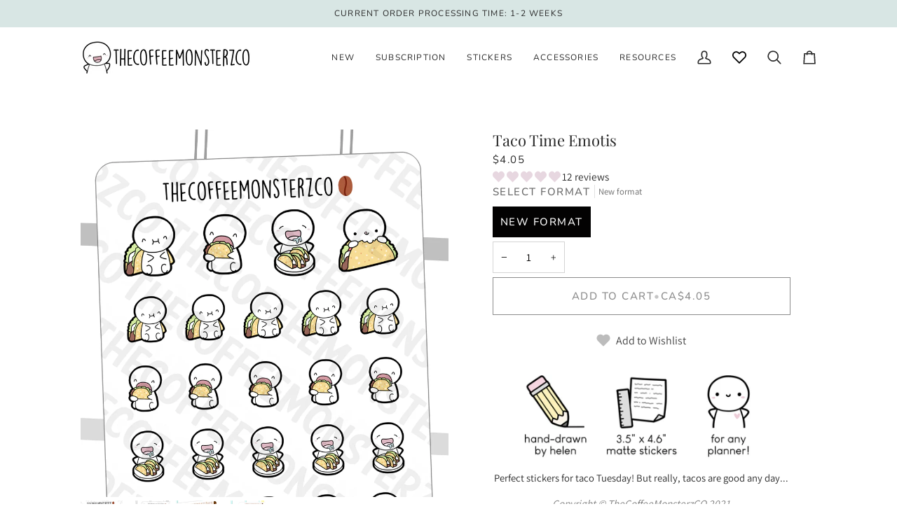

--- FILE ---
content_type: text/html; charset=utf-8
request_url: https://thecoffeemonsterzco.com/en-ca/products/taco-time-emotis?variant=42090987978991&section_id=template--20731167539439__main
body_size: 6130
content:
<div id="shopify-section-template--20731167539439__main" class="shopify-section"><!-- /sections/product.liquid --><div class="product-section section-padding palette--light bg--neutral"
  data-product-handle="taco-time-emotis"
  
    data-initial-variant-media-id="28717042925807"
  
  data-section-id="template--20731167539439__main"
  data-section-type="product"
  data-form-holder
  data-enable-video-looping="true"
  data-enable-history-state="true"
  style="--PT: 60px; --PB: 20px; --IMAGE-SPACING: 5px;">

<div data-morph-children-only x-data="productForm()" class="product-page">
  <div class="wrapper  product__align-left">
    <div class="float-grid product-single" >
      

      <div data-morph-skip class="grid__item product__media__wrapper medium-up--one-half product__mobile--thumbs">
        
        <div class="product__grid product__grid--slides flickity-lock-height"
          data-product-slideshow
          x-ref="slideshow"
          data-slideshow-desktop-style="slideshow"
          data-slideshow-mobile-style="thumbs"
          
          
            style="--default-ratio: 100.0%"
          
        >
          
            

              
              

              <!-- /snippets/media.liquid -->












<div class="product__media"
  data-media-slide
  data-media-id="28717042925807"
  data-type="image"
  
  aria-label="Taco Time Emotis"
  data-aspect-ratio="1.0"
  >
  
      <div>
        <div class="product-image-wrapper">
          
<!-- /snippets/image.liquid -->



  
<div class="relative block w-full h-full overflow-hidden" style="--wh-ratio: ;  " 
      data-needs-loading-animation
    >
      <img src="//thecoffeemonsterzco.com/cdn/shop/products/9_fa608af7-05bc-462f-af84-a76e32f5d898.png?v=1637649523&amp;width=1200" alt="Taco Time Emotis" width="1200" height="1200" loading="eager" class="block overflow-hidden w-full h-full object-cover transition-opacity duration-300 ease-linear " srcset="
 //thecoffeemonsterzco.com/cdn/shop/products/9_fa608af7-05bc-462f-af84-a76e32f5d898.png?v=1637649523&amp;width=352 352w,  //thecoffeemonsterzco.com/cdn/shop/products/9_fa608af7-05bc-462f-af84-a76e32f5d898.png?v=1637649523&amp;width=400 400w,  //thecoffeemonsterzco.com/cdn/shop/products/9_fa608af7-05bc-462f-af84-a76e32f5d898.png?v=1637649523&amp;width=768 768w,  //thecoffeemonsterzco.com/cdn/shop/products/9_fa608af7-05bc-462f-af84-a76e32f5d898.png?v=1637649523&amp;width=932 932w,  //thecoffeemonsterzco.com/cdn/shop/products/9_fa608af7-05bc-462f-af84-a76e32f5d898.png?v=1637649523&amp;width=1024 1024w,  //thecoffeemonsterzco.com/cdn/shop/products/9_fa608af7-05bc-462f-af84-a76e32f5d898.png?v=1637649523&amp;width=1200 1200w, 
  //thecoffeemonsterzco.com/cdn/shop/products/9_fa608af7-05bc-462f-af84-a76e32f5d898.png?v=1637649523&amp;width=1200 1200w" sizes="(min-width: 1100px) 70vw,
            (min-width: 768px) 50vw,
            calc(85vw - 10px)" fetchpriority="high" style="object-position: center center; ">
    </div>

            <div class="media__buttons__holder">
              
                <button class="media__button media__button--zoom" data-zoom-button>
                  <svg xmlns="http://www.w3.org/2000/svg" aria-hidden="true" class="icon-theme icon-theme-stroke icon-core-magnify" viewBox="0 0 24 24"><path stroke-linecap="round" stroke-linejoin="round" d="M18.316 9.825c0 3.368-2.05 6.404-5.194 7.692a8.47 8.47 0 0 1-9.164-1.81A8.265 8.265 0 0 1 2.144 6.63C3.45 3.52 6.519 1.495 9.921 1.5c4.638.007 8.395 3.732 8.395 8.325ZM22.5 22.5l-6.558-6.87L22.5 22.5Z"/></svg>
                  <span class="visually-hidden">Zoom</span>
                </button>
              

              
            </div>
          
        </div>
      </div>
    
</div>

            

              
              

              <!-- /snippets/media.liquid -->












<div class="product__media"
  data-media-slide
  data-media-id="28717042958575"
  data-type="image"
  
  aria-label="Taco Time Emotis"
  data-aspect-ratio="1.0"
  >
  
      <div>
        <div class="product-image-wrapper">
          
<!-- /snippets/image.liquid -->



  
<div class="relative block w-full h-full overflow-hidden" style="--wh-ratio: ;  " 
      data-needs-loading-animation
    >
      <img src="//thecoffeemonsterzco.com/cdn/shop/products/10_98645f94-b479-4444-bcb3-60d6f1755d49.png?v=1637649523&amp;width=1800" alt="Taco Time Emotis" width="1800" height="1800" loading="lazy" class="block overflow-hidden w-full h-full object-cover transition-opacity duration-300 ease-linear " srcset="
 //thecoffeemonsterzco.com/cdn/shop/products/10_98645f94-b479-4444-bcb3-60d6f1755d49.png?v=1637649523&amp;width=352 352w,  //thecoffeemonsterzco.com/cdn/shop/products/10_98645f94-b479-4444-bcb3-60d6f1755d49.png?v=1637649523&amp;width=400 400w,  //thecoffeemonsterzco.com/cdn/shop/products/10_98645f94-b479-4444-bcb3-60d6f1755d49.png?v=1637649523&amp;width=768 768w,  //thecoffeemonsterzco.com/cdn/shop/products/10_98645f94-b479-4444-bcb3-60d6f1755d49.png?v=1637649523&amp;width=932 932w,  //thecoffeemonsterzco.com/cdn/shop/products/10_98645f94-b479-4444-bcb3-60d6f1755d49.png?v=1637649523&amp;width=1024 1024w,  //thecoffeemonsterzco.com/cdn/shop/products/10_98645f94-b479-4444-bcb3-60d6f1755d49.png?v=1637649523&amp;width=1200 1200w, 
  //thecoffeemonsterzco.com/cdn/shop/products/10_98645f94-b479-4444-bcb3-60d6f1755d49.png?v=1637649523&amp;width=1800 1800w" sizes="(min-width: 1100px) 70vw,
            (min-width: 768px) 50vw,
            calc(85vw - 10px)" fetchpriority="auto" style="object-position: center center; ">
    </div>

            <div class="media__buttons__holder">
              
                <button class="media__button media__button--zoom" data-zoom-button>
                  <svg xmlns="http://www.w3.org/2000/svg" aria-hidden="true" class="icon-theme icon-theme-stroke icon-core-magnify" viewBox="0 0 24 24"><path stroke-linecap="round" stroke-linejoin="round" d="M18.316 9.825c0 3.368-2.05 6.404-5.194 7.692a8.47 8.47 0 0 1-9.164-1.81A8.265 8.265 0 0 1 2.144 6.63C3.45 3.52 6.519 1.495 9.921 1.5c4.638.007 8.395 3.732 8.395 8.325ZM22.5 22.5l-6.558-6.87L22.5 22.5Z"/></svg>
                  <span class="visually-hidden">Zoom</span>
                </button>
              

              
            </div>
          
        </div>
      </div>
    
</div>

            

              
              

              <!-- /snippets/media.liquid -->












<div class="product__media"
  data-media-slide
  data-media-id="431231402064"
  data-type="image"
  
  aria-label="taco time emotis, TheCoffeeMonsterzCo"
  data-aspect-ratio="1.0"
  >
  
      <div>
        <div class="product-image-wrapper">
          
<!-- /snippets/image.liquid -->



  
<div class="relative block w-full h-full overflow-hidden" style="--wh-ratio: ;  " 
      data-needs-loading-animation
    >
      <img src="//thecoffeemonsterzco.com/cdn/shop/products/5_8d20ecdc-5858-49a1-b193-5cf4dda3e6ce.png?v=1637649523&amp;width=1000" alt="taco time emotis, TheCoffeeMonsterzCo" width="1000" height="1000" loading="lazy" class="block overflow-hidden w-full h-full object-cover transition-opacity duration-300 ease-linear " srcset="
 //thecoffeemonsterzco.com/cdn/shop/products/5_8d20ecdc-5858-49a1-b193-5cf4dda3e6ce.png?v=1637649523&amp;width=352 352w,  //thecoffeemonsterzco.com/cdn/shop/products/5_8d20ecdc-5858-49a1-b193-5cf4dda3e6ce.png?v=1637649523&amp;width=400 400w,  //thecoffeemonsterzco.com/cdn/shop/products/5_8d20ecdc-5858-49a1-b193-5cf4dda3e6ce.png?v=1637649523&amp;width=768 768w,  //thecoffeemonsterzco.com/cdn/shop/products/5_8d20ecdc-5858-49a1-b193-5cf4dda3e6ce.png?v=1637649523&amp;width=932 932w, 
  //thecoffeemonsterzco.com/cdn/shop/products/5_8d20ecdc-5858-49a1-b193-5cf4dda3e6ce.png?v=1637649523&amp;width=1000 1000w" sizes="(min-width: 1100px) 70vw,
            (min-width: 768px) 50vw,
            calc(85vw - 10px)" fetchpriority="auto" style="object-position: center center; ">
    </div>

            <div class="media__buttons__holder">
              
                <button class="media__button media__button--zoom" data-zoom-button>
                  <svg xmlns="http://www.w3.org/2000/svg" aria-hidden="true" class="icon-theme icon-theme-stroke icon-core-magnify" viewBox="0 0 24 24"><path stroke-linecap="round" stroke-linejoin="round" d="M18.316 9.825c0 3.368-2.05 6.404-5.194 7.692a8.47 8.47 0 0 1-9.164-1.81A8.265 8.265 0 0 1 2.144 6.63C3.45 3.52 6.519 1.495 9.921 1.5c4.638.007 8.395 3.732 8.395 8.325ZM22.5 22.5l-6.558-6.87L22.5 22.5Z"/></svg>
                  <span class="visually-hidden">Zoom</span>
                </button>
              

              
                <button class="media__button media__button--info" data-size-button>
                  <!-- /snippets/animated-icon.liquid -->


<svg aria-hidden="true" focusable="false" role="presentation" class="icon icon-art-ruler" viewBox="0 0 25 25"><g transform="translate(1 1)" stroke="currentColor" stroke-width="1.5" fill="none" fill-rule="evenodd" stroke-linecap="round" stroke-linejoin="round"><path d="M13.259 3.712l2.121 2.121M10.077 6.894l2.121 2.121M6.895 10.076l2.121 2.121M3.713 13.258l2.121 2.121"/><rect transform="rotate(-45 11.667 11.667)" x="-.333" y="7.167" width="24" height="9" rx="1.5"/></g></svg>
                  <svg xmlns="http://www.w3.org/2000/svg" stroke-linecap="square" stroke-linejoin="arcs" aria-hidden="true" class="icon-theme icon-theme-stroke icon-core-x" viewBox="0 0 24 24"><path d="M18 6 6 18M6 6l12 12"/></svg>
                  <span class="visually-hidden">Expand image caption</span>

                  <span class="media__button__text">taco time emotis, TheCoffeeMonsterzCo</span>
                </button>
              
            </div>
          
        </div>
      </div>
    
</div>

            

              
              

              <!-- /snippets/media.liquid -->












<div class="product__media"
  data-media-slide
  data-media-id="431231467600"
  data-type="image"
  
  aria-label="taco time emotis, TheCoffeeMonsterzCo"
  data-aspect-ratio="1.0"
  >
  
      <div>
        <div class="product-image-wrapper">
          
<!-- /snippets/image.liquid -->



  
<div class="relative block w-full h-full overflow-hidden" style="--wh-ratio: ;  " 
      data-needs-loading-animation
    >
      <img src="//thecoffeemonsterzco.com/cdn/shop/products/6.png?v=1637649523&amp;width=1800" alt="taco time emotis, TheCoffeeMonsterzCo" width="1800" height="1800" loading="lazy" class="block overflow-hidden w-full h-full object-cover transition-opacity duration-300 ease-linear " srcset="
 //thecoffeemonsterzco.com/cdn/shop/products/6.png?v=1637649523&amp;width=352 352w,  //thecoffeemonsterzco.com/cdn/shop/products/6.png?v=1637649523&amp;width=400 400w,  //thecoffeemonsterzco.com/cdn/shop/products/6.png?v=1637649523&amp;width=768 768w,  //thecoffeemonsterzco.com/cdn/shop/products/6.png?v=1637649523&amp;width=932 932w,  //thecoffeemonsterzco.com/cdn/shop/products/6.png?v=1637649523&amp;width=1024 1024w,  //thecoffeemonsterzco.com/cdn/shop/products/6.png?v=1637649523&amp;width=1200 1200w, 
  //thecoffeemonsterzco.com/cdn/shop/products/6.png?v=1637649523&amp;width=1800 1800w" sizes="(min-width: 1100px) 70vw,
            (min-width: 768px) 50vw,
            calc(85vw - 10px)" fetchpriority="auto" style="object-position: center center; ">
    </div>

            <div class="media__buttons__holder">
              
                <button class="media__button media__button--zoom" data-zoom-button>
                  <svg xmlns="http://www.w3.org/2000/svg" aria-hidden="true" class="icon-theme icon-theme-stroke icon-core-magnify" viewBox="0 0 24 24"><path stroke-linecap="round" stroke-linejoin="round" d="M18.316 9.825c0 3.368-2.05 6.404-5.194 7.692a8.47 8.47 0 0 1-9.164-1.81A8.265 8.265 0 0 1 2.144 6.63C3.45 3.52 6.519 1.495 9.921 1.5c4.638.007 8.395 3.732 8.395 8.325ZM22.5 22.5l-6.558-6.87L22.5 22.5Z"/></svg>
                  <span class="visually-hidden">Zoom</span>
                </button>
              

              
                <button class="media__button media__button--info" data-size-button>
                  <!-- /snippets/animated-icon.liquid -->


<svg aria-hidden="true" focusable="false" role="presentation" class="icon icon-art-ruler" viewBox="0 0 25 25"><g transform="translate(1 1)" stroke="currentColor" stroke-width="1.5" fill="none" fill-rule="evenodd" stroke-linecap="round" stroke-linejoin="round"><path d="M13.259 3.712l2.121 2.121M10.077 6.894l2.121 2.121M6.895 10.076l2.121 2.121M3.713 13.258l2.121 2.121"/><rect transform="rotate(-45 11.667 11.667)" x="-.333" y="7.167" width="24" height="9" rx="1.5"/></g></svg>
                  <svg xmlns="http://www.w3.org/2000/svg" stroke-linecap="square" stroke-linejoin="arcs" aria-hidden="true" class="icon-theme icon-theme-stroke icon-core-x" viewBox="0 0 24 24"><path d="M18 6 6 18M6 6l12 12"/></svg>
                  <span class="visually-hidden">Expand image caption</span>

                  <span class="media__button__text">taco time emotis, TheCoffeeMonsterzCo</span>
                </button>
              
            </div>
          
        </div>
      </div>
    
</div>

            
          
        </div>

        
        

        
          
          <div class="media__thumb__holder " data-thumbs-holder>
            <button class="media__thumb__button"
              data-thumbs-arrow-prev>
              <svg xmlns="http://www.w3.org/2000/svg" stroke-linecap="square" stroke-linejoin="arcs" aria-hidden="true" class="icon-theme icon-theme-stroke icon-core-chevron-up" viewBox="0 0 24 24"><path d="m18 15-6-6-6 6"/></svg>
              <span class="visually-hidden">Previous</span>
            </button>

            <div
              
              data-product-thumbs
              class="media__thumb__wrapper rtl:[direction:ltr!important] rtl:**:[direction:ltr!important]">
              

                 
                

                
                

                <div class="media__thumb is-activated"
                  data-slideshow-thumbnail
                  data-aspect-ratio="1.0"
                  data-media-select="28717042925807"
                  aria-label="Taco Time Emotis"
                >
                  <img loading="lazy"
                    src="//thecoffeemonsterzco.com/cdn/shop/products/9_fa608af7-05bc-462f-af84-a76e32f5d898_114x144_crop_center.png?v=1637649523"
                    alt="Taco Time Emotis"></div>
              

                 
                

                
                

                <div class="media__thumb"
                  data-slideshow-thumbnail
                  data-aspect-ratio="1.0"
                  data-media-select="28717042958575"
                  aria-label="Taco Time Emotis"
                >
                  <img loading="lazy"
                    src="//thecoffeemonsterzco.com/cdn/shop/products/10_98645f94-b479-4444-bcb3-60d6f1755d49_114x144_crop_center.png?v=1637649523"
                    alt="Taco Time Emotis"></div>
              

                 
                

                
                

                <div class="media__thumb"
                  data-slideshow-thumbnail
                  data-aspect-ratio="1.0"
                  data-media-select="431231402064"
                  aria-label="taco time emotis, TheCoffeeMonsterzCo"
                >
                  <img loading="lazy"
                    src="//thecoffeemonsterzco.com/cdn/shop/products/5_8d20ecdc-5858-49a1-b193-5cf4dda3e6ce_114x144_crop_center.png?v=1637649523"
                    alt="taco time emotis, TheCoffeeMonsterzCo"></div>
              

                 
                

                
                

                <div class="media__thumb"
                  data-slideshow-thumbnail
                  data-aspect-ratio="1.0"
                  data-media-select="431231467600"
                  aria-label="taco time emotis, TheCoffeeMonsterzCo"
                >
                  <img loading="lazy"
                    src="//thecoffeemonsterzco.com/cdn/shop/products/6_114x144_crop_center.png?v=1637649523"
                    alt="taco time emotis, TheCoffeeMonsterzCo"></div>
              
            </div>

            <button class="media__thumb__button"
              data-thumbs-arrow-next>
              <svg xmlns="http://www.w3.org/2000/svg" stroke-linecap="square" stroke-linejoin="arcs" aria-hidden="true" class="icon-theme icon-theme-stroke icon-core-chevron-down" viewBox="0 0 24 24"><path d="m6 9 6 6 6-6"/></svg>
              <span class="visually-hidden">Next</span>
            </button>
          </div></div>

      <div class="product__main__content grid__item medium-up--one-half">
        <div class="product__inner is-sticky" data-product-form-wrapper>
          

          
            
                <!-- /snippets/product-title.liquid --><div class="product__block__title" style="--PB: 0px;" >
  <div class="product__headline">
    <div class="product__title__wrapper">
      <h1 class="product__title heading-size-5">
        
          Taco Time Emotis
        
      </h1></div></div>
</div>

              
          
            
                <!-- /snippets/product-price.liquid --><div class="product__block__price" style="--PB: 0px;" >
  <div class="product__price__wrap">
    <div class="product__price__main" data-price-wrapper>
      <span class="product__price accent-size-3">
        <span data-product-price >$4.05
</span>
      </span>

      

      
    </div>
  </div>
</div>

              
          
            <div class='contents' data-morph-skip>
                  <div id="shopify-block-ARjNCM1hkZGJQZGt0c__cc36eac7-d61b-4a28-9bbc-e76e8c0f15d6" class="shopify-block shopify-app-block">
<div class='jdgm-widget jdgm-preview-badge'
    data-id='10511464906'
    data-template='manual-installation'>
  <div style='display:none' class='jdgm-prev-badge' data-average-rating='5.00' data-number-of-reviews='12' data-number-of-questions='0'> <span class='jdgm-prev-badge__stars' data-score='5.00' tabindex='0' aria-label='5.00 stars' role='button'> <span class='jdgm-star jdgm--on'></span><span class='jdgm-star jdgm--on'></span><span class='jdgm-star jdgm--on'></span><span class='jdgm-star jdgm--on'></span><span class='jdgm-star jdgm--on'></span> </span> <span class='jdgm-prev-badge__text'> 12 reviews </span> </div>
</div>




</div>
                </div>
              
          
            
                <!-- /snippets/product-variant-options.liquid --><div class="product__block__variants"
  style="
    --PB: 6px;
    --OPTION-SPACE: 10px;
    --OPTION-SIZE-RADIO: 50px;
    --OPTION-SIZE-SWATCH: 34px;
    "
  
><div
      class="form__selectors"
    >


          

<div data-swapper-wrapper data-split-select-wrapper
          class="selector-wrapper  selector-wrapper--fullwidth js"
          data-select-label="Select format"
          data-option-position="1"
        ><fieldset class="radio__fieldset">
              <legend class="radio__legend" aria-label="Select format">
                <span class="radio__legend__label">Select format</span>
                <span data-option-value data-swapper-target>New format</span>
              </legend><div class="radio__inputs "><span class="radio__button">
                      <input
                        type="radio"
                        name="options[Select format]"
                        value="New format"
                        id="10511464906-d4ac301a-693e-4552-90f7-8374abfea1b4-Select format-new-format-1"
                        form="product-form-template--20731167539439__main-10511464906"
                        class="
                          
                          
                        "
                        @change="
                          
                            changeVariant('https://thecoffeemonsterzco.com/en-ca/products/taco-time-emotis?variant=42090987978991',42090987978991,28717042925807);
                          
                        "
                        
                          checked
                        
                      >
                      <label
                        for="10511464906-d4ac301a-693e-4552-90f7-8374abfea1b4-Select format-new-format-1"
                        
                          x-intersect.once="preloadVariant('/en-ca/products/taco-time-emotis?variant=42090987978991')"
                        
                      >
                        <span>New format</span>
                        <span class="visually-hidden">Variant sold out or unavailable</span>
                      </label>
                    </span></div>
            </fieldset></div></div></div>

              
          
            
                <!-- /snippets/product-quantity.liquid -->

<div class="product__block__quantity" style="--PB: 6px;" ><div x-stepper x-effect="quantity = $stepper.value" class="quantity__wrapper">
      <button class="quantity__button quantity__button--minus" x-stepper:minus type="button" aria-label="Decrease quantity">&minus;</button>
      <input
        aria-label="Quantity"
        class="quantity__input"
        type="number"
        min="1"
        name="quantity"
        form="product-form-template--20731167539439__main-10511464906"
        value="1"
        x-stepper:input
        
        x-init='
          $watch("quantity", () => {
            $dispatch("change")
          })
        '
      />
      <button class="quantity__button quantity__button--plus" x-stepper:plus type="button" aria-label="Increase quantity">+</button>
    </div></div>

              
          
            
                <!-- /snippets/product-buttons.liquid --><div class="product__block__buttons" style="--PB: 6px;"  >
  <div data-product-form-outer>
    
<form method="post" action="/en-ca/cart/add" id="product-form-template--20731167539439__main-10511464906" accept-charset="UTF-8" class="shopify-product-form" enctype="multipart/form-data" data-product-form="" data-product-handle="taco-time-emotis"><input type="hidden" name="form_type" value="product" /><input type="hidden" name="utf8" value="✓" /><div class="product__form__inner" data-form-inner>

          
<div class="product__submit" data-buttons-wrapper data-add-action-wrapper data-error-boundary>
            <div data-error-display role='alert' class="add-action-errors"></div>
<div class="product__submit__buttons">
              <span class="sr-only" aria-live="polite" x-show="isLoading">
                Adding to Cart
              </span>
              <span class="sr-only" aria-live="polite" x-show="isSuccess">
                Added to Cart
              </span>

              <button
                type="submit"
                name="add"
                class="btn--outline btn--full btn--primary btn--add-to-cart"
                data-add-to-cart
                
                aria-label="Add to Cart"
                :class="{
                  'has-success': isSuccess,
                  'loading': isLoading
                }"
                
              >
                <span class="btn-state-ready flex justify-center">
                  <span data-add-to-cart-text>
                    Add to Cart
                  </span>
                  
                    <span class="cta__dot opacity-50">•</span>
                    <span
                      data-button-price
                        x-text="$formatCurrency(405* Math.max(quantity, 1), { form: 'short', currency: 'CAD' })"
                    >$4.05
</span>
                  
                </span>

                <span class="btn-state-loading">
                  <svg height="18" width="18" class="svg-loader">
                    <circle r="7" cx="9" cy="9" />
                    <circle stroke-dasharray="87.96459430051421 87.96459430051421" r="7" cx="9" cy="9" />
                  </svg>
                </span>

                <span class="btn-state-complete">&nbsp;</span>
              </button></div>
          </div>
        </div>

        
        <div class="shop-pay-terms"></div>
      <input type="hidden" name="id" x-model.fill="variantId" value="42090987978991"><input type="hidden" name="product-id" value="10511464906" /><input type="hidden" name="section-id" value="template--20731167539439__main" /></form></div>
</div>

              
          
            
                <div data-morph-skip class="product__block__description rte body-size-4" style="--PB: 4px;" >
                      <div data-mce-fragment="1" style="text-align: center;" data-mce-style="text-align: center;">
<p style="margin: 0px 0px 1em; line-height: 1.4; font-size: 11pt; text-align: center;" data-mce-style="margin: 0px 0px 1em; line-height: 1.4; font-size: 11pt; text-align: center;"><span mce-data-marked="1"><img src="https://cdn.shopify.com/s/files/1/1108/7440/files/Description_EmotiRegular_480x480.png?v=1634313294" alt=""></span></p>
<div data-mce-fragment="1" style="text-align: left;" data-mce-style="text-align: left;">
<p style="margin: 0px 0px 1em; line-height: 1.4; font-size: 11pt; text-align: center;" data-mce-style="margin: 0px 0px 1em; line-height: 1.4; font-size: 11pt; text-align: center;"><span mce-data-marked="1">Perfect stickers for taco Tuesday! But really, tacos are good any day...</span></p>
</div>
<span style="color: #808080;" data-mce-style="color: #808080;"><em>Copyright © TheCoffeeMonsterzCO 2021</em></span>
</div>
<div style="text-align: left;"></div>
                    
                  </div>
              
          
            
                <div data-morph-skip class="product__block__description rte body-size-4" style="--PB: 4px;" >
                    <div class="tabs-wrapper">
                      <!-- /snippets/product-tabs.liquid -->

<div class="product-accordion" data-accordion-group>
          <div class="accordion__wrapper">
            <button class="accordion__title js"
              data-accordion-trigger="description_dEJDdd-1"
              aria-controls="description_dEJDdd-1"
              aria-haspopup="true"
              aria-expanded="false"><!-- /snippets/animated-icon.liquid -->


Shipping & Details
            </button>

            <input type="checkbox"
              name="accordion-description_dEJDdd-1--1"
              id="accordion-description_dEJDdd-1--1-checkbox"
              class="no-js no-js-checkbox">

            <label for="accordion-description_dEJDdd-1--1-checkbox" class="accordion__title no-js"><!-- /snippets/animated-icon.liquid -->


Shipping & Details
            </label>

            <div class="accordion__body no-js-accordion" id="description_dEJDdd-1" data-accordion-body>
              <p>🍁 Packaged and shipped with care from British Columbia, Canada. </p><p>✉️ Each package includes a free sticker sampler that changes every month, and a fun journaling card!</p><p>✂️ Normal processing times are 1-10 business days. Please refer to the top bar for any exceptions.</p><p>📦 We ship worldwide with affordable lettermail and tracking options for most products.</p><p>✏️ While we try our best to ensure that the photos represent the products, there may be variances due to differences in monitor, lighting, and the nature of the product. Props are not included in the purchase. The product will not be watermarked.</p>
            </div>
          </div>
  </div>
                    </div></div>
              
          
            
                <div class="product__block__complimentary" style="--PB: 6px;" >
                  <div class="upsell__holder js-unloaded" data-product-complimentary-loaded>
                    <div class="upsell__holder__title">
                      <h2 class="upsell__holder__title__text">
                        Bought together
                      </h2>
                    </div>

                    <product-complimentary data-url="/en-ca/recommendations/products?section_id=api-product-upsell-item&product_id=10511464906&limit=1&intent=complementary"></product-complimentary>
                  </div>
                </div>
              
          
</div>
      </div>
    </div>
  </div>
</div>

<!-- /snippets/product-info.liquid -->


  <!-- /snippets/zoom-pswp.liquid -->

<!-- Boilerplate root element of PhotoSwipe Zoom. Must have class pswp. -->
<div class="pswp" tabindex="-1" role="dialog" aria-hidden="true" data-zoom-wrapper>
  <div class="pswp__bg"></div>
  <div class="pswp__scroll-wrap">
    <div class="pswp__container">
      <div class="pswp__item"></div>
      <div class="pswp__item"></div>
      <div class="pswp__item"></div>
    </div>

    <div class="pswp__ui pswp__ui--hidden">
      <div class="pswp__close--container">
        <button class="pswp__button pswp__button--close" title="Close (Esc)">
          <svg xmlns="http://www.w3.org/2000/svg" stroke-linecap="square" stroke-linejoin="arcs" aria-hidden="true" class="icon-theme icon-theme-stroke icon-core-x" viewBox="0 0 24 24"><path d="M18 6 6 18M6 6l12 12"/></svg>
        </button>
      </div>

      <div class="pswp__top-bar">
        <button class="pswp__button pswp__button--arrow--left" title="Previous (arrow left)">
          <svg xmlns="http://www.w3.org/2000/svg" stroke-linecap="square" stroke-linejoin="arcs" aria-hidden="true" class="icon-theme icon-theme-stroke icon-core-chevron-left-circle" viewBox="0 0 24 24"><path d="M12 2C6.477 2 2 6.479 2 12c0 5.523 4.477 10 10 10s10-4.477 10-10c0-5.521-4.477-10-10-10Zm1.5 14-4-4 4-4"/></svg>
        </button>
        <div class="pswp__counter"></div>
        <button class="pswp__button pswp__button--arrow--right" title="Next (arrow right)">
          <svg xmlns="http://www.w3.org/2000/svg" stroke-linecap="square" stroke-linejoin="arcs" aria-hidden="true" class="icon-theme icon-theme-stroke icon-core-chevron-right-circle" viewBox="0 0 24 24"><path d="M12 22c5.523 0 10-4.478 10-10 0-5.523-4.477-10-10-10S2 6.477 2 12c0 5.522 4.477 10 10 10ZM10.5 8l4 4-4 4"/></svg>
        </button>

        <div class="pswp__preloader">
          <div class="pswp__preloader__icn">
          </div>
        </div>
      </div>

      <div class="pswp__caption">
        <div class="pswp__caption__center"></div>
      </div>
    </div>
  </div>
</div>


<script type="application/json" id="ModelJson-template--20731167539439__main">
  []
</script>


<script data-product-json type="application/json">
  {
    "handle": "taco-time-emotis",
    "media": [
      
        {
          "src": "//thecoffeemonsterzco.com/cdn/shop/products/9_fa608af7-05bc-462f-af84-a76e32f5d898.png?v=1637649523",
          "width": 1200,
          "height": 1200,
          
          "alt": "Taco Time Emotis",
          "media_type": "image",
          "id": "28717042925807"
        },
      
        {
          "src": "//thecoffeemonsterzco.com/cdn/shop/products/10_98645f94-b479-4444-bcb3-60d6f1755d49.png?v=1637649523",
          "width": 1800,
          "height": 1800,
          
          "alt": "Taco Time Emotis",
          "media_type": "image",
          "id": "28717042958575"
        },
      
        {
          "src": "//thecoffeemonsterzco.com/cdn/shop/products/5_8d20ecdc-5858-49a1-b193-5cf4dda3e6ce.png?v=1637649523",
          "width": 1000,
          "height": 1000,
          
          "alt": "taco time emotis, TheCoffeeMonsterzCo",
          "media_type": "image",
          "id": "431231402064"
        },
      
        {
          "src": "//thecoffeemonsterzco.com/cdn/shop/products/6.png?v=1637649523",
          "width": 1800,
          "height": 1800,
          
          "alt": "taco time emotis, TheCoffeeMonsterzCo",
          "media_type": "image",
          "id": "431231467600"
        }
      
    ]
  }
</script>

</div>

<script type="application/ld+json">
  {"@context":"http:\/\/schema.org\/","@id":"\/en-ca\/products\/taco-time-emotis#product","@type":"ProductGroup","brand":{"@type":"Brand","name":"TheCoffeeMonsterzCo"},"category":"Decorative Stickers","description":"\n\n\nPerfect stickers for taco Tuesday! But really, tacos are good any day...\n\nCopyright © TheCoffeeMonsterzCO 2021\n\n","hasVariant":[{"@id":"\/en-ca\/products\/taco-time-emotis?variant=42090987978991#variant","@type":"Product","image":"https:\/\/thecoffeemonsterzco.com\/cdn\/shop\/products\/9_fa608af7-05bc-462f-af84-a76e32f5d898.png?v=1637649523\u0026width=1920","name":"Taco Time Emotis - New format","offers":{"@id":"\/en-ca\/products\/taco-time-emotis?variant=42090987978991#offer","@type":"Offer","availability":"http:\/\/schema.org\/InStock","price":"4.05","priceCurrency":"CAD","url":"https:\/\/thecoffeemonsterzco.com\/en-ca\/products\/taco-time-emotis?variant=42090987978991"},"sku":"E119"}],"name":"Taco Time Emotis","productGroupID":"10511464906","url":"https:\/\/thecoffeemonsterzco.com\/en-ca\/products\/taco-time-emotis"}
</script>


<style> #shopify-section-template--20731167539439__main mark {background-color: #ededed; color: black; padding: 6px; border-radius: 25px;} </style></div>

--- FILE ---
content_type: text/css
request_url: https://cdn.shopify.com/s/files/1/0697/1493/6055/files/8821.d76689d6.storeFrontContainer._21379_149897412847.chunk.css
body_size: 2540
content:
.FormField_flits_row__oT0I8{margin-left:-15px;margin-right:-15px}.FormField_flits_row__oT0I8:after,.FormField_flits_row__oT0I8:before{content:" ";display:table}.FormField_flits_row__oT0I8:after{clear:both}.DeliveryAddressContentWrapper_flits_tab_box_body__iWYEs{height:100%;padding:0 10px}.DeliveryAddressContentWrapper_flits_address_display_container__x9c\+P{animation:DeliveryAddressContentWrapper_flitsFadeIn__9xSPk .7s}.DeliveryAddressContentWrapper_flits_clearfix__0SS73:after{clear:both;content:"";display:table}@media screen and (max-width:992px){.DeliveryAddressContentWrapper_flits_tab_box_body__iWYEs{padding:10px}}@keyframes DeliveryAddressContentWrapper_flitsFadeIn__9xSPk{0%{opacity:0}to{opacity:1}}.DefaultSection_flits_address_list__MNJoB{display:flex;flex-direction:row;flex-wrap:wrap}@media screen and (max-width:992px){.DefaultSection_flits_address_list__MNJoB{justify-content:center}}.AddressButtonSection_flits_col_md_12__e-66x{min-height:1px;padding-left:15px;padding-right:15px;position:relative}.AddressButtonSection_flits_text_right__d3DSx{text-align:right}.AddressButtonSection_flits_button__SWSTy{background:#e0e1e2 none;border:none;border-radius:5px;color:#0009;cursor:pointer;display:inline-block;font-family:inherit;font-size:14px;font-style:normal;font-weight:700;line-height:14px;margin:0 0 0 3.5px;min-height:14px;outline:0;padding:10px 20px;text-align:center;text-decoration:none;text-shadow:none;text-transform:none;-webkit-user-select:none;user-select:none;vertical-align:initial;will-change:"";-webkit-tap-highlight-color:transparent;transition:all .3s}.AddressButtonSection_flits_secondary_btn__5KbmT{background:0 0;border:1px solid var(--secondaryButtonBGColor);color:var(--secondaryButtonTextColor)}.AddressButtonSection_flits_secondary_btn__5KbmT:hover{background:var(--secondaryButtonBGColor);border:1px solid var(--secondaryButtonBGColor);color:var(--primaryButtonTextColor)}.AddressButtonSection_flits_primary_btn__BNfai{background:var(--primaryButtonBGColor);border:1px solid var(--primaryButtonBGColor);color:var(--primaryButtonTextColor)}.AddressButtonSection_flits_primary_btn__BNfai:hover{background:var(--primaryButtonHoverBGColor);border:1px solid var(--primaryButtonHoverBGColor);color:var(--primaryButtonTextColor)}.AddressButtonSection_flits_mt_15__vMUfB{margin-top:15px!important}@media screen and (min-width:992px){.AddressButtonSection_flits_col_md_12__e-66x{float:left;width:100%}}.AddressCity_flits_col_md_4__iXfz7,.AddressCity_flits_mb_15__3s\+UL{min-height:1px;padding-left:15px;padding-right:15px;position:relative}.AddressCity_flits_mb_15__3s\+UL{margin-bottom:15px!important}.AddressCity_flits_input_wrap__A03D5{position:relative;width:100%}.AddressCity_flits_input__cVQvC[type=text]{align-items:center;-webkit-appearance:none;-moz-appearance:none;appearance:none;background:0 0!important;border:1px solid;border-color:var(--borderColor);border-radius:7px;color:var(--contentTextColor)!important;cursor:text;display:flex;font-size:16px;font-style:normal;font-weight:400;height:36px;justify-content:center;line-height:1.2!important;margin:0!important;outline:0;padding:8px;position:relative;text-align:left;transition:all .3s ease;vertical-align:initial;width:100%}@media screen and (min-width:992px){.AddressCity_flits_col_md_4__iXfz7{float:left;width:33.33%}}.AddressFirstName_flits_col_md_6__HZ6ST,.AddressFirstName_flits_mb_15__xMkku{min-height:1px;padding-left:15px;padding-right:15px;position:relative}.AddressFirstName_flits_mb_15__xMkku{margin-bottom:15px!important}.AddressFirstName_flits_input_wrap__bSHA7{position:relative;width:100%}.AddressFirstName_flits_input__fk4X6[type=text]{align-items:center;-webkit-appearance:none;-moz-appearance:none;appearance:none;background:0 0!important;border:1px solid;border-color:var(--borderColor);border-radius:7px;color:var(--contentTextColor)!important;cursor:text;display:flex;font-size:16px;font-style:normal;font-weight:400;height:36px;justify-content:center;line-height:1.2!important;margin:0!important;outline:0;padding:8px;position:relative;text-align:left;transition:all .3s ease;vertical-align:initial;width:100%}@media screen and (min-width:992px){.AddressFirstName_flits_col_md_6__HZ6ST{float:left;width:50%}}.AddressLastName_flits_col_md_6__1fq7i,.AddressLastName_flits_mb_15__54FXa{min-height:1px;padding-left:15px;padding-right:15px;position:relative}.AddressLastName_flits_mb_15__54FXa{margin-bottom:15px!important}.AddressLastName_flits_input_wrap__9b2Se{position:relative;width:100%}.AddressLastName_flits_input__NFFps[type=text]{align-items:center;-webkit-appearance:none;-moz-appearance:none;appearance:none;background:0 0!important;border:1px solid;border-color:var(--borderColor);border-radius:7px;color:var(--contentTextColor)!important;cursor:text;display:flex;font-size:16px;font-style:normal;font-weight:400;height:36px;justify-content:center;line-height:1.2!important;margin:0!important;outline:0;padding:8px;position:relative;text-align:left;transition:all .3s ease;vertical-align:initial;width:100%}@media screen and (min-width:992px){.AddressLastName_flits_col_md_6__1fq7i{float:left;width:50%}}.MarkDefault_flits_col_md_12__tQEgf{min-height:1px;padding-left:15px;padding-right:15px;position:relative}.MarkDefault_flits_input_row__-sc21{align-items:center;display:flex;height:auto;margin-bottom:5px;position:relative;width:100%}.MarkDefault_flits_input__BnIQg[type=checkbox]{-webkit-appearance:none;-moz-appearance:none;appearance:none;background:0 0;border:1px solid;border-color:var(--borderColor);border-radius:7px;color:var(--contentTextColor);cursor:pointer;font-size:15px;height:21px;line-height:1.2!important;margin:0!important;outline:0;padding:8px;position:relative;transition:all .3s ease;width:21px}.MarkDefault_flits_input__BnIQg[type=checkbox]:after{align-items:center;border:2px solid #fff;border-left:0;border-top:0;content:"";display:flex;height:8px;justify-content:center;opacity:0;position:absolute;right:7px;top:5px;transform:rotate(0);transition:all .3s ease;width:5px}.MarkDefault_flits_input__BnIQg[type=checkbox]:checked{background:#8e8e8e;border:1px solid;border-color:var(--borderColor);transition:all .3s ease}.MarkDefault_flits_input__BnIQg[type=checkbox]:checked:after{opacity:1;transform:rotate(43deg)}.MarkDefault_flits_input_label__J9pKF{color:var(--contentTextColor);cursor:pointer;font-size:15px;font-weight:400;margin-bottom:0;margin-left:7px;position:relative}@media screen and (min-width:992px){.MarkDefault_flits_col_md_12__tQEgf{float:left;width:100%}}.AddressLine1_flits_col_md_12__0j2PM,.AddressLine1_flits_mb_15__ssKeU{min-height:1px;padding-left:15px;padding-right:15px;position:relative}.AddressLine1_flits_mb_15__ssKeU{margin-bottom:15px!important}.AddressLine1_flits_input_wrap__AYvFW{position:relative;width:100%}.AddressLine1_flits_input__eYVxg[type=text]{align-items:center;-webkit-appearance:none;-moz-appearance:none;appearance:none;background:0 0!important;border:1px solid;border-color:var(--borderColor);border-radius:7px;color:var(--contentTextColor)!important;cursor:text;display:flex;font-size:16px;font-style:normal;font-weight:400;height:36px;justify-content:center;line-height:1.2!important;margin:0!important;outline:0;padding:8px;position:relative;text-align:left;transition:all .3s ease;vertical-align:initial;width:100%}@media screen and (min-width:992px){.AddressLine1_flits_col_md_12__0j2PM{float:left;width:100%}}.AddressLine2_flits_col_md_12__Q4GSx,.AddressLine2_flits_mb_15__0a9MH{min-height:1px;padding-left:15px;padding-right:15px;position:relative}.AddressLine2_flits_mb_15__0a9MH{margin-bottom:15px!important}.AddressLine2_flits_input_wrap__ETMN2{position:relative;width:100%}.AddressLine2_flits_input__2HjwN[type=text]{align-items:center;-webkit-appearance:none;-moz-appearance:none;appearance:none;background:0 0!important;border:1px solid;border-color:var(--borderColor);border-radius:7px;color:var(--contentTextColor)!important;cursor:text;display:flex;font-size:16px;font-style:normal;font-weight:400;height:36px;justify-content:center;line-height:1.2!important;margin:0!important;outline:0;padding:8px;position:relative;text-align:left;transition:all .3s ease;vertical-align:initial;width:100%}@media screen and (min-width:992px){.AddressLine2_flits_col_md_12__Q4GSx{float:left;width:100%}}.AddressProvince_flits_col_md_4__naZsR,.AddressProvince_flits_mb_15__7P\+Eo{min-height:1px;padding-left:15px;padding-right:15px;position:relative}.AddressProvince_flits_mb_15__7P\+Eo{margin-bottom:15px!important}.AddressProvince_flits_input_wrap__pd0ZW{position:relative;width:100%}.AddressProvince_flits_select_row__UMXsC{align-items:center;display:flex;justify-content:space-between;position:relative;width:100%}.AddressProvince_flits_input__GWYtf{align-items:center;-webkit-appearance:none;-moz-appearance:none;appearance:none;background:0 0;border:1px solid;border-color:var(--borderColor);border-radius:5px;color:var(--contentTextColor);cursor:auto;display:flex;font-size:15px;height:36px;justify-content:center;line-height:1.2!important;margin:0;outline:0;padding:8px 30px 8px 8px;position:relative;transition:all .3s ease;vertical-align:initial;width:100%}.AddressProvince_flits_select_arrow__GhonT{align-items:center;display:flex;justify-content:center;overflow:hidden;pointer-events:none;position:absolute;right:8px}@media screen and (min-width:992px){.AddressProvince_flits_col_md_4__naZsR{float:left;width:33.33%}}.AddressCompany_flits_col_md_4__ESr1M,.AddressCompany_flits_mb_15__C1Zes{min-height:1px;padding-left:15px;padding-right:15px;position:relative}.AddressCompany_flits_mb_15__C1Zes{margin-bottom:15px!important}.AddressCompany_flits_input_wrap__6z7vq{position:relative;width:100%}.AddressCompany_flits_input__imaTH[type=text]{align-items:center;-webkit-appearance:none;-moz-appearance:none;appearance:none;background:0 0!important;border:1px solid;border-color:var(--borderColor);border-radius:7px;color:var(--contentTextColor)!important;cursor:text;display:flex;font-size:16px;font-style:normal;font-weight:400;height:36px;justify-content:center;line-height:1.2!important;margin:0!important;outline:0;padding:8px;position:relative;text-align:left;transition:all .3s ease;vertical-align:initial;width:100%}@media screen and (min-width:992px){.AddressCompany_flits_col_md_4__ESr1M{float:left;width:33.33%}}.AddressCountry_flits_col_md_4__e9W7U,.AddressCountry_flits_mb_15__\+cBXS{min-height:1px;padding-left:15px;padding-right:15px;position:relative}.AddressCountry_flits_mb_15__\+cBXS{margin-bottom:15px!important}.AddressCountry_flits_input_wrap__BvXr4{position:relative;width:100%}.AddressCountry_flits_select_row__Q1awi{align-items:center;display:flex;justify-content:space-between;position:relative;width:100%}.AddressCountry_flits_input__F1ZLt{align-items:center;-webkit-appearance:none;-moz-appearance:none;appearance:none;background:0 0;border:1px solid;border-color:var(--borderColor);border-radius:5px;color:var(--contentTextColor);cursor:auto;display:flex;font-size:15px;height:36px;justify-content:center;line-height:1.2!important;margin:0;outline:0;padding:8px 30px 8px 8px;position:relative;transition:all .3s ease;vertical-align:initial;width:100%}.AddressCountry_flits_select_arrow__E27M4{align-items:center;display:flex;justify-content:center;overflow:hidden;pointer-events:none;position:absolute;right:8px}@media screen and (min-width:992px){.AddressCountry_flits_col_md_4__e9W7U{float:left;width:33.33%}}.AddressContact_flits_col_md_4__kR95T,.AddressContact_flits_mb_15__z4PAl{min-height:1px;padding-left:15px;padding-right:15px;position:relative}.AddressContact_flits_mb_15__z4PAl{margin-bottom:15px!important}.AddressContact_flits_input_wrap__AYNZ7{position:relative;width:100%}.AddressContact_flits_input__vkrbP[type=tel],.AddressContact_flits_input__vkrbP[type=text]{align-items:center;-webkit-appearance:none;appearance:none;background:0 0!important;border:0;border-radius:7px;box-shadow:none!important;color:var(--contentTextColor)!important;cursor:text;display:flex;display:inline-block!important;font-size:16px;font-style:normal;font-weight:400;font-weight:700;height:36px;height:auto;justify-content:center;line-height:1.2!important;margin:0!important;outline:0;padding:0;position:relative;text-align:left;transition:all .3s ease;vertical-align:initial;width:100%}.AddressContact_flits_input_edit_mode__gjWa1[type=tel],.AddressContact_flits_input_edit_mode__gjWa1[type=text]{border:1px solid;font-weight:400;padding:8px 73px 8px 40px}.AddressContact_flits_country_code_textbox__SPPpn{align-items:center;-webkit-appearance:none;appearance:none;background:0 0!important;border:1px solid;border-color:var(--borderColor);border:0;border-radius:7px;border-radius:0;bottom:0;box-shadow:none!important;color:var(--contentTextColor)!important;cursor:text;display:flex;font-size:16px;font-style:normal;font-weight:400;height:36px;justify-content:center;left:0;line-height:1.2!important;margin:0!important;outline:0;padding:8px;pointer-events:none!important;position:relative;position:absolute;text-align:left;transition:all .3s ease;vertical-align:initial;width:100%;width:50px}.AddressContact_flits_country_code_textbox__SPPpn:disabled{background:0 0!important;border-color:var(--borderColor);cursor:auto!important;opacity:1!important}@media screen and (min-width:992px){.AddressContact_flits_col_md_4__kR95T{float:left;width:33.33%}}.AddressContactInputEditMode_flits_input__HgBk0[type=tel],.AddressContactInputEditMode_flits_input__HgBk0[type=text]{align-items:center;-webkit-appearance:none;appearance:none;background:0 0!important;border:0;border-radius:7px;box-shadow:none!important;color:var(--contentTextColor)!important;cursor:text;display:flex;display:inline-block!important;font-size:16px;font-style:normal;font-weight:400;font-weight:700;height:36px;height:auto;justify-content:center;line-height:1.2!important;margin:0!important;outline:0;padding:0;position:relative;text-align:left;transition:all .3s ease;vertical-align:initial;width:100%}.AddressContactInputEditMode_flits_input_edit_mode__FClrN[type=tel],.AddressContactInputEditMode_flits_input_edit_mode__FClrN[type=text]{border:1px solid;font-weight:400;padding:8px 73px 8px 40px}.AddressContactInputEditMode_flits_country_code_textbox__EOVdt{align-items:center;-webkit-appearance:none;appearance:none;background:0 0!important;border:1px solid;border-color:var(--borderColor);border:0;border-radius:7px;border-radius:0;bottom:0;box-shadow:none!important;color:var(--contentTextColor)!important;cursor:text;display:flex;font-size:16px;font-style:normal;font-weight:400;height:36px;justify-content:center;left:0;line-height:1.2!important;margin:0!important;outline:0;padding:8px;pointer-events:none!important;position:relative;position:absolute;text-align:left;transition:all .3s ease;vertical-align:initial;width:100%;width:50px}.AddressContactInputEditMode_flits_country_code_textbox__EOVdt:disabled{background:0 0!important;border-color:var(--borderColor);cursor:auto!important;opacity:1!important}.CountrySelect_flits_country_dropdown__VpdSV{align-items:center;border-left:1px solid;border-color:var(--borderColor);bottom:0;display:flex;height:36px;justify-content:center;padding:0 10px;position:absolute;right:0;width:65px}.CountrySelect_flits_country_flag__7B1Ue{background-image:url(https://cdn.shopify.com/s/files/1/0030/7491/6461/files/flags.svg?v=1646045459)!important;background-repeat:no-repeat!important;background-size:806.25px 643.75px!important;display:inline-flex;height:18.75px!important;left:10px;pointer-events:none;position:absolute;width:25px!important}.CountrySelect_flits_select_row__dNKIB{align-items:center;display:flex;justify-content:space-between;position:absolute;width:100%}.CountrySelect_flits_input__IAcjG{align-items:center;-webkit-appearance:none;appearance:none;background:0 0;border:1px solid;border-color:var(--borderColor);border-radius:5px;color:var(--contentTextColor);cursor:auto;display:flex;font-size:15px;height:36px;justify-content:center;line-height:1.2!important;margin:0;outline:0;padding:8px 30px 8px 8px;position:relative;transition:all .3s ease;vertical-align:initial;width:100%}.CountrySelect_flits_country_dropdown__VpdSV select{opacity:0}.CountrySelect_flits_select_arrow__AoQnI{align-items:center;color:var(--contentTextColor);display:flex;justify-content:center;overflow:hidden;pointer-events:none;position:absolute;right:8px}.AddressZip_flits_col_md_4__H-li2,.AddressZip_flits_mb_15__Y55XC{min-height:1px;padding-left:15px;padding-right:15px;position:relative}.AddressZip_flits_mb_15__Y55XC{margin-bottom:15px!important}.AddressZip_flits_input_wrap__pa3\+l{position:relative;width:100%}.AddressZip_flits_input__U9c6b[type=text]{align-items:center;-webkit-appearance:none;-moz-appearance:none;appearance:none;background:0 0!important;border:1px solid;border-color:var(--borderColor);border-radius:7px;color:var(--contentTextColor)!important;cursor:text;display:flex;font-size:16px;font-style:normal;font-weight:400;height:36px;justify-content:center;line-height:1.2!important;margin:0!important;outline:0;padding:8px;position:relative;text-align:left;transition:all .3s ease;vertical-align:initial;width:100%}@media screen and (min-width:992px){.AddressZip_flits_col_md_4__H-li2{float:left;width:33.33%}}.AddressCard_flits_address_card__Gk1LV{border-color:var(--borderColor);border-radius:5px;border-style:solid;border-width:1px;display:inline-block;height:235px;margin-bottom:10px;margin-right:10px;overflow:hidden;position:relative;transition:all .2s;vertical-align:top;width:280px}.AddressCard_flits_address_card__Gk1LV:before{content:"";display:block;height:100%;left:0;opacity:0;pointer-events:none;position:absolute;top:0;transform:translate3d(50%,0,0);transition:opacity .35s,transform .35s;width:100%}.AddressCard_flits_default_section__8nx68{display:none;font-weight:700;height:42px;padding:10px 20px;text-transform:uppercase}.AddressCard_flits_address_section__A2wHG{height:100%;padding:20px}.AddressCard_flits_address_section__A2wHG ul{list-style:none;margin:0;padding:0}.AddressCard_flits_address_card__Gk1LV:hover{border-color:var(--borderColor)}.AddressCard_flits_address_list_item__YDmaA{color:var(--contentTextColor)!important;display:-webkit-box;font-size:13px;-webkit-line-clamp:2;margin:0;-webkit-box-orient:vertical;overflow:hidden}.AddressCard_flits_address_name__pFWiQ{font-weight:700}@media screen and (max-width:992px){.AddressCard_flits_address_card__Gk1LV:before{opacity:1;transform:translateZ(0)}}.ButtonSection_flits_address_card_action__B\+iM3{opacity:0;position:absolute;right:20px;top:20px;transform:translate3d(20px,0,0);transition:opacity .35s,transform .35s}.ButtonSection_flits_address_card_action__B\+iM3 ul{list-style:none;margin:0;padding:0}.ButtonSection_flits_show__-VBUu{opacity:1;transform:translateZ(0)}@media screen and (max-width:992px){.ButtonSection_flits_address_card_action__B\+iM3{opacity:1;transform:translateZ(0)}}.EditButton_flits_action_item__YwtZa{align-items:center;background:#fff!important;border-radius:35px;box-shadow:0 2px 2px #00000024,0 1px 5px #0000001f,0 3px 1px -2px #0003;cursor:pointer;display:block;display:flex;height:35px;justify-content:center;list-style:none;min-height:35px;width:35px}.EditButton_flits_action_item__YwtZa svg{color:var(--contentTextColor);height:18px;pointer-events:none;width:18px}.EditButton_flits_action_item__YwtZa:hover svg{fill:var(--contentTextColor)}.tippy-box[data-animation=fade][data-state=hidden]{opacity:0}[data-tippy-root]{max-width:calc(100vw - 10px)}.tippy-box{background-color:#333;border-radius:4px;color:#fff;font-size:14px;line-height:1.4;outline:0;position:relative;transition-property:transform,visibility,opacity;white-space:normal}.tippy-box[data-placement^=top]>.tippy-arrow{bottom:0}.tippy-box[data-placement^=top]>.tippy-arrow:before{border-top-color:initial;border-width:8px 8px 0;bottom:-7px;left:0;transform-origin:center top}.tippy-box[data-placement^=bottom]>.tippy-arrow{top:0}.tippy-box[data-placement^=bottom]>.tippy-arrow:before{border-bottom-color:initial;border-width:0 8px 8px;left:0;top:-7px;transform-origin:center bottom}.tippy-box[data-placement^=left]>.tippy-arrow{right:0}.tippy-box[data-placement^=left]>.tippy-arrow:before{border-left-color:initial;border-width:8px 0 8px 8px;right:-7px;transform-origin:center left}.tippy-box[data-placement^=right]>.tippy-arrow{left:0}.tippy-box[data-placement^=right]>.tippy-arrow:before{border-right-color:initial;border-width:8px 8px 8px 0;left:-7px;transform-origin:center right}.tippy-box[data-inertia][data-state=visible]{transition-timing-function:cubic-bezier(.54,1.5,.38,1.11)}.tippy-arrow{color:#333;height:16px;width:16px}.tippy-arrow:before{border-color:#0000;border-style:solid;content:"";position:absolute}.tippy-content{padding:5px 9px;position:relative;z-index:1}.DeleteButton_flits_action_item__oe2hj{align-items:center;background:#fff!important;border-radius:35px;box-shadow:0 2px 2px #00000024,0 1px 5px #0000001f,0 3px 1px -2px #0003;cursor:pointer;display:block;display:flex;height:35px;justify-content:center;min-height:35px;width:35px}.DeleteButton_flits_action_item__oe2hj svg{color:var(--contentTextColor);height:18px;pointer-events:none;width:18px}.DeleteButton_flits_action_item__oe2hj:nth-child(2){margin:10px 0}.DeleteButton_flits_action_item__oe2hj:hover svg{fill:var(--contentTextColor)}.DefaultButton_flits_action_item__p5JGG{align-items:center;background:#fff!important;border-radius:35px;box-shadow:0 2px 2px #00000024,0 1px 5px #0000001f,0 3px 1px -2px #0003;cursor:pointer;display:block;display:flex;height:35px;justify-content:center;min-height:35px;width:35px}.DefaultButton_flits_action_item__p5JGG svg{color:var(--contentTextColor);height:18px;pointer-events:none;width:18px}.DefaultButton_flits_action_item__p5JGG:hover svg{fill:var(--contentTextColor)}.NewAddress_flits_address_card__nMUv4{border-color:var(--borderColor);border-radius:5px;border-style:solid;border-width:1px;display:inline-block;height:235px;margin-bottom:10px;margin-right:10px;overflow:hidden;position:relative;transition:all .2s;vertical-align:top;width:280px}.NewAddress_flits_new_address__Rlhsb{align-items:center;border-style:dashed!important;border-width:2px!important;cursor:pointer;display:flex;flex-direction:column;justify-content:center;text-align:center}.NewAddress_flits_add_icon__XqEZS svg{width:50px}.NewAddress_flits_add_text__YYF0E{color:var(--contentTextColor)!important;margin:0}.TotalSection_flits_address_list__tdDSi{display:flex;flex-direction:row;flex-wrap:wrap}.TotalSection_flits_hr__cLEZ7{margin-top:5px;padding-top:15px;position:relative}.TotalSection_flits_hr__cLEZ7:before{border:1px solid #e9ecef;content:"";height:0;position:absolute;top:0;width:calc(100% - 15px)}@media screen and (max-width:992px){.TotalSection_flits_address_list__tdDSi{justify-content:center}}.DefaultAddressCard_flits_address_card__p5nf6{border-color:var(--borderColor);border-radius:5px;border-style:solid;border-width:1px;display:inline-block;height:235px;margin-bottom:10px;margin-right:10px;overflow:hidden;position:relative;transition:all .2s;vertical-align:top;width:280px}.DefaultAddressCard_flits_address_card__p5nf6:before{content:"";display:block;height:100%;left:0;opacity:0;pointer-events:none;position:absolute;top:0;transform:translate3d(50%,0,0);transition:opacity .35s,transform .35s;width:100%}.DefaultAddressCard_flits_default_section__8usO\+{font-weight:700;height:42px;padding:10px 20px;text-transform:uppercase}.DefaultAddressCard_flits_address_section__OHG25{height:calc(100% - 40px)!important;height:100%;padding:20px;padding-top:0!important}.DefaultAddressCard_flits_address_section__OHG25 ul{list-style:none;margin:0;padding:0}.DefaultAddressCard_flits_address_card__p5nf6:hover{border-color:var(--borderColor)}.DefaultAddressCard_flits_address_list_item__lRgoh{color:var(--contentTextColor)!important;display:-webkit-box;font-size:13px;-webkit-line-clamp:2;margin:0;-webkit-box-orient:vertical;overflow:hidden}.DefaultAddressCard_flits_address_name__Grlbu{font-weight:700}.DefaultAddressCard_flits_default_msg__fzS-3{font-size:11px;font-weight:700;line-height:13px;padding-bottom:8px}.DefaultAddressCard_flits_default_msg__fzS-3 a{color:blue}@media screen and (max-width:992px){.DefaultAddressCard_flits_default_msg__fzS-3{padding-top:15px}.DefaultAddressCard_flits_address_card__p5nf6:before{opacity:1;transform:translateZ(0)}}.AddressForm_flits_address_form__tMQnq{animation:AddressForm_flitsFadeIn__wkFKX .7s}.AddressForm_flits_input_wrap__BG9ye{position:relative;width:100%}.AddressForm_flits_h2__4q0sd{font-size:2rem}.AddressForm_flits_address_form_title__ymvml{color:var(--contentTextColor)!important;font-weight:700;line-height:1;margin:0;margin-bottom:15px!important}@keyframes AddressForm_flitsFadeIn__wkFKX{0%{opacity:0}to{opacity:1}}

--- FILE ---
content_type: text/javascript
request_url: https://cdn.shopify.com/s/files/1/0697/1493/6055/files/586.493fc456.storeFrontContainer._21379_149897412847.chunk.js
body_size: 328
content:
"use strict";(self.webpackChunkapp_container=self.webpackChunkapp_container||[]).push([[586],{586:(e,a,t)=>{t.r(a),t.d(a,{ChangePasswordContentWrapper:()=>r,ChangePasswordError:()=>C,ChangePasswordInput:()=>h,ChangePasswordLabel:()=>s,ChangePasswordPrimaryButton:()=>p,ChangePasswordRow:()=>u,ChangePasswordSnackBar:()=>_,Updating:()=>g});const n={flits_tab_box_body:"ChangePasswordContentWrapper_flits_tab_box_body__x7ErC"};var o=t(4914),l=t.n(o);const r=e=>l().createElement("div",{className:n.flits_tab_box_body},l().createElement("form",{autoComplete:"off",action:"/update_password",method:"post",id:"flits-form-change-password",className:n.flits_read_input},e.children)),s=e=>{var a;return l().createElement("label",{className:"".concat("ChangePasswordLabel_flits_input_label__AG1WU")},null!==(a=null==e?void 0:e.label)&&void 0!==a?a:"")};var i=t(4218),c=t(8059),d=t(2412);const _=e=>{let{message:a,open:t}=e;const[n,r]=(0,o.useState)(t||!1);return l().createElement(i.A,{anchorOrigin:{horizontal:"center",vertical:"bottom"},open:n,message:a,autoHideDuration:1e4,onClose:()=>r(!1),TransitionComponent:d.A},l().createElement(c.A,{style:{fontSize:"14px",backgroundColor:"red",color:"white",width:"288px",padding:"18px 24px",fontWeight:"600"}},a))},u=e=>l().createElement("div",{className:"ChangePasswordRow_flits_row__83Op4"},l().createElement("div",{className:"".concat("ChangePasswordRow_flits_col_md_6__NZWuX"," ").concat("ChangePasswordRow_flits_mb_15__U5EB3")},l().createElement("div",{className:"".concat("ChangePasswordRow_flits_input_wrap__J9DaT")},e.children))),p=e=>{var a;return l().createElement("button",{className:"ChangePasswordPrimaryButton_flits_primary_button__-0yQd",type:null==e?void 0:e.type,onClick:null==e?void 0:e.onClickEvent,name:null!==(a=null==e?void 0:e.name)&&void 0!==a?a:""},null==e?void 0:e.label)};var m=t(5605);const h=e=>{var a;const t=m.GlobalStore.Get()._globalActions.Helpers[0].useTranslationLanguage,{t:n}=t();return l().createElement("input",{type:null==e?void 0:e.type,className:"".concat("ChangePasswordInput_flits_input__eAokD"),placeholder:null!=e&&e.placeholder?n(null==e?void 0:e.placeholder,""):"",name:null!==(a=null==e?void 0:e.name)&&void 0!==a?a:"",value:null==e?void 0:e.value,onChange:a=>{e.onValueChange(a.target.value)},minLength:null==e?void 0:e.minlength,autoComplete:null==e?void 0:e.autocomplete,maxLength:null==e?void 0:e.maxlength})},g=e=>{let{message:a,open:t,bg:n}=e;const[r,s]=(0,o.useState)(t||!1);return l().createElement(i.A,{anchorOrigin:{horizontal:"center",vertical:"bottom"},open:r,message:a,autoHideDuration:1e4,onClose:()=>s(!1),TransitionComponent:d.A},l().createElement(c.A,{style:{fontSize:"14px",backgroundColor:n||"black",color:"white",width:"288px",padding:"18px 24px",fontWeight:"600",fontFamily:"inherit"}},a))},C=e=>{let{errorMessage:a}=e;return l().createElement("p",{className:"".concat("ChangePasswordErrorModule_flits_change_password_error__OVmFJ"," ").concat("ChangePasswordErrorModule_flits_error__e2F0E")},a)}}}]);

--- FILE ---
content_type: text/javascript
request_url: https://cdn.shopify.com/s/files/1/0697/1493/6055/files/1139.1c9c0bc7.storeFrontContainer._21379_149897412847.chunk.js
body_size: 252
content:
"use strict";(self.webpackChunkapp_container=self.webpackChunkapp_container||[]).push([[1139],{1139:(e,t,i)=>{function n(e,t){var i=Object.keys(e);if(Object.getOwnPropertySymbols){var n=Object.getOwnPropertySymbols(e);t&&(n=n.filter(function(t){return Object.getOwnPropertyDescriptor(e,t).enumerable})),i.push.apply(i,n)}return i}function o(e){for(var t=1;t<arguments.length;t++){var i=null!=arguments[t]?arguments[t]:{};t%2?n(Object(i),!0).forEach(function(t){r(e,t,i[t])}):Object.getOwnPropertyDescriptors?Object.defineProperties(e,Object.getOwnPropertyDescriptors(i)):n(Object(i)).forEach(function(t){Object.defineProperty(e,t,Object.getOwnPropertyDescriptor(i,t))})}return e}function r(e,t,i){return(t=function(e){var t=function(e){if("object"!=typeof e||!e)return e;var t=e[Symbol.toPrimitive];if(void 0!==t){var i=t.call(e,"string");if("object"!=typeof i)return i;throw new TypeError("@@toPrimitive must return a primitive value.")}return String(e)}(e);return"symbol"==typeof t?t:t+""}(t))in e?Object.defineProperty(e,t,{value:i,enumerable:!0,configurable:!0,writable:!0}):e[t]=i,e}async function l(e,t,i,n,r){var l,s,u,c,d;let p=null===(l=window)||void 0===l||null===(l=l.flitsThemeAppExtensionObjects)||void 0===l?void 0:l.shop_id;const a=null===(s=window)||void 0===s||null===(s=s.flitsThemeAppExtensionObjects)||void 0===s?void 0:s.proxy_name;let v={action:"update_notification_customer_data",merchant_id:"".concat({FlitsDev1:"dev1_app_",FlitsDev2:"dev2_app_",FlitsDev3:"dev3_app_",FlitsDev4:"dev4_app_",FlitsTesting:"testing_app_",flits:"shopify_app_"}[a]).concat(p),flits_user_id:null==n?void 0:n.userId,customer_id:null===(u=window)||void 0===u||null===(u=u.flitsThemeAppExtensionObjects)||void 0===u||null===(u=u.customer)||void 0===u?void 0:u.customer_id,token:null===(c=window)||void 0===c||null===(c=c.flitsThemeAppExtensionObjects)||void 0===c?void 0:c.shop_token,customer_hash:null===(d=window)||void 0===d||null===(d=d.flitsThemeAppExtensionObjects)||void 0===d||null===(d=d.customer)||void 0===d?void 0:d.customer_hash},f=0,m=1e3;async function b(e,t){return i.notification.linkUser(e,t)}b(v,r).then(i=>{var l,s;if("user updated"===(null==i||null===(l=i.result)||void 0===l?void 0:l.data)){var u,c;let r=o(o({},t),{},{[null===(u=window)||void 0===u||null===(u=u.flitsThemeAppExtensionObjects)||void 0===u||null===(u=u.customer)||void 0===u?void 0:u.customer_id]:o(o({},n),{},{customerId:null===(c=window)||void 0===c||null===(c=c.flitsThemeAppExtensionObjects)||void 0===c||null===(c=c.customer)||void 0===c?void 0:c.customer_id})});return delete r[""],delete r[-1],e("Notification",r),i}if(f<10)return f++,m*=2,(s=m,new Promise(e=>{setTimeout(e,s)})).then(()=>b(v,r));throw new Error("Max retries exceeded")}).catch(e=>{})}i.d(t,{LinkUser:()=>l})}}]);

--- FILE ---
content_type: text/javascript
request_url: https://cdn.shopify.com/s/files/1/0697/1493/6055/files/890.04d0353a.storeFrontContainer._21379_149897412847.chunk.js
body_size: 2574
content:
"use strict";(self.webpackChunkapp_container=self.webpackChunkapp_container||[]).push([[890],{890:(e,t,o)=>{o.r(t),o.d(t,{CountrySelect:()=>c.b,ExtractDataCountry:()=>a,NotificationCustomPrompt:()=>m,SkeletonNavigation:()=>i,SkeletonOrder:()=>l._,WidgetIOSCustomPrompt:()=>d});var l=o(6480);const _={flits_skeleton_account_container:"SkeletonNavigation_flits_skeleton_account_container__u5Gkw",flits_skeleton_nav:"SkeletonNavigation_flits_skeleton_nav__MccSK",flits_skeleton_menu_item:"SkeletonNavigation_flits_skeleton_menu_item__LgVyR",flits_skeleton_header:"SkeletonNavigation_flits_skeleton_header__bILHh",flits_skeleton_box_header:"SkeletonNavigation_flits_skeleton_box_header__bIN2J",flits_skeleton_box:"SkeletonNavigation_flits_skeleton_box__UM3oN",SkeletonShimmerAnimation:"SkeletonNavigation_SkeletonShimmerAnimation__Zr38T",flits_skeleton_box_1:"SkeletonNavigation_flits_skeleton_box_1__WGPXy",flits_skeleton_box_2:"SkeletonNavigation_flits_skeleton_box_2__9FCL6",flits_skeleton_box_3:"SkeletonNavigation_flits_skeleton_box_3__ca89O",flits_skeleton_box_4:"SkeletonNavigation_flits_skeleton_box_4__reYy-",flits_skeleton_box_5:"SkeletonNavigation_flits_skeleton_box_5__KOViG",flits_skeleton_box_6:"SkeletonNavigation_flits_skeleton_box_6__2rDDI",flits_skeleton_box_7:"SkeletonNavigation_flits_skeleton_box_7__5hCJF",flits_skeleton_box_8:"SkeletonNavigation_flits_skeleton_box_8__+Foot",flits_skeleton_box_9:"SkeletonNavigation_flits_skeleton_box_9__5n1Ow",flits_skeleton_box_10:"SkeletonNavigation_flits_skeleton_box_10__G4o+j",flits_skeleton_box_11:"SkeletonNavigation_flits_skeleton_box_11__7ykqZ"};var n=o(4914),s=o.n(n);const i=()=>s().createElement(s().Fragment,null,s().createElement("div",{className:"".concat(_.flits_skeleton_account_container)},s().createElement("div",{className:"".concat(_.flits_account_page_header," ").concat(_.flits_skeleton_header)},s().createElement("div",{className:"".concat(_.flits_header_title," ").concat(_.flits_skeleton_box," ").concat(_.flits_skeleton_box_header)})),s().createElement("div",{className:"".concat(_.flits_account_page_nav," ").concat(_.flits_skeleton_nav)},s().createElement("div",{className:"".concat(_.flits_nav_tabs," ").concat(_.flits_d_none)}),s().createElement("div",{className:"".concat(_.flits_skeleton_nav_tabs)},s().createElement("div",{className:"".concat(_.flits_skeleton_menu_item)},s().createElement("div",{className:"".concat(_.flits_skeleton_box," ").concat(_.flits_skeleton_box_1)})),s().createElement("div",{className:"".concat(_.flits_skeleton_menu_item)},s().createElement("div",{className:"".concat(_.flits_skeleton_box," ").concat(_.flits_skeleton_box_2)})),s().createElement("div",{className:"".concat(_.flits_skeleton_menu_item)},s().createElement("div",{className:"".concat(_.flits_skeleton_box," ").concat(_.flits_skeleton_box_3)})),s().createElement("div",{className:"".concat(_.flits_skeleton_menu_item)},s().createElement("div",{className:"".concat(_.flits_skeleton_box," ").concat(_.flits_skeleton_box_4)})),s().createElement("div",{className:"".concat(_.flits_skeleton_menu_item)},s().createElement("div",{className:"".concat(_.flits_skeleton_box," ").concat(_.flits_skeleton_box_5)})),s().createElement("div",{className:"".concat(_.flits_skeleton_menu_item)},s().createElement("div",{className:"".concat(_.flits_skeleton_box," ").concat(_.flits_skeleton_box_6)})),s().createElement("div",{className:"".concat(_.flits_skeleton_menu_item)},s().createElement("div",{className:"".concat(_.flits_skeleton_box," ").concat(_.flits_skeleton_box_7)})),s().createElement("div",{className:"".concat(_.flits_skeleton_menu_item)},s().createElement("div",{className:"".concat(_.flits_skeleton_box," ").concat(_.flits_skeleton_box_8)})),s().createElement("div",{className:"".concat(_.flits_skeleton_menu_item)},s().createElement("div",{className:"".concat(_.flits_skeleton_box," ").concat(_.flits_skeleton_box_9)})),s().createElement("div",{className:"".concat(_.flits_skeleton_menu_item)},s().createElement("div",{className:"".concat(_.flits_skeleton_box," ").concat(_.flits_skeleton_box_10)})),s().createElement("div",{className:"".concat(_.flits_skeleton_menu_item)},s().createElement("div",{className:"".concat(_.flits_skeleton_box," ").concat(_.flits_skeleton_box_11)})))))),a=()=>{const e=document.getElementsByClassName("flits-country-province-name")[0],t=document.createElement("select");t.innerHTML=e.innerHTML;const o=t.querySelectorAll("option"),l=[],_={};return o.forEach((e,t)=>{l.push({code:e.getAttribute("value"),name:e.innerText});const o=(JSON.parse(e.getAttribute("data-provinces"))||[]).map(e=>({code:e[0],name:e[1]}));_[e.getAttribute("value")]=o}),{countries:l,provinces:_}};var c=o(4875),r=o(7629);o(5135);const m=e=>{let{openModal:t,closeModal:o,data:l,handleSubscribe:_}=e;const[i,a]=(0,n.useState)(window.innerWidth),c=(0,n.useCallback)(()=>{switch(window.innerWidth<767?null==l?void 0:l.position_mobile:null==l?void 0:l.position_desktop){case"bottom_left":return"NotificationCustomPrompt_flits_bottom_left__Gvm0J";case"bottom_right":return"NotificationCustomPrompt_flits_bottom_right__bfDzP";case"bottom_centered":case"bottom":return"NotificationCustomPrompt_flits_bottom_centered__-IGEI";case"centered":return"NotificationCustomPrompt_flits_centered__txciE";case"top_right":return"NotificationCustomPrompt_flits_top_right__Td6yT";case"top_left":return"NotificationCustomPrompt_flits_top_left__eZgcK";case"top_centered":case"top":return"NotificationCustomPrompt_flits_top_centered__MgPJS";default:return""}},[null==l?void 0:l.position_desktop,null==l?void 0:l.position_mobile]);return(0,n.useEffect)(()=>{const e=()=>{a(c())};return a(c()),window.addEventListener("resize",e),()=>{window.removeEventListener("resize",e)}},[c]),s().createElement(r.a,{open:t,onClose:o,focusTrapped:!1,classNames:{modal:"".concat("NotificationCustomPrompt_flits_width__ND1Fv"," ").concat(i),closeIcon:"".concat("NotificationCustomPrompt_flits_close__Vn3Dm")},showCloseIcon:!1,closeOnOverlayClick:!1,blockScroll:!1},s().createElement("div",null,s().createElement("div",{className:"NotificationCustomPrompt_flits_description__vLPzD"},(null==l?void 0:l.logo_url)&&s().createElement("img",{className:"NotificationCustomPrompt_flits_image__2w5DR",src:null==l?void 0:l.logo_url,alt:"logo"}),s().createElement("div",{className:"NotificationCustomPrompt_flits_title__jKjwC"},s().createElement("span",{className:"NotificationCustomPrompt_flits_title_h2__spwHY"},null==l?void 0:l.title),s().createElement("p",{className:"NotificationCustomPrompt_flits_description_p__HZaGo"},null==l?void 0:l.description))),s().createElement("div",{className:"NotificationCustomPrompt_flits_btn_2__3vBwK"},s().createElement("button",{className:"NotificationCustomPrompt_flits_button_later__bRs5j",onClick:o},null==l?void 0:l.secondary_button_text),s().createElement("button",{style:{backgroundColor:null==l?void 0:l.primary_button_background_color,color:null==l?void 0:l.primary_button_text_color},className:"NotificationCustomPrompt_flits_button_subscribe__-T2bI",onClick:_},null==l?void 0:l.primary_button_text))))},d=e=>{var t;let{openModal:o,closeModal:l,data:_,handleSubscribe:n}=e;return s().createElement(r.a,{open:o,focusTrapped:!1,onClose:l,classNames:{modal:"".concat("WidgetIOSCustomPrompt_flits_width__8lJbc"," ").concat("WidgetIOSCustomPrompt_flits_bottom_centered__l7AVn"),closeIcon:"".concat("WidgetIOSCustomPrompt_flits_close__2RGt1"),closeButton:"".concat("WidgetIOSCustomPrompt_flits_button__hbV5k")},closeIcon:!1,blockScroll:!1},s().createElement("div",{className:"WidgetIOSCustomPrompt_flits_description__i8HXN"},s().createElement("div",{className:"WidgetIOSCustomPrompt_flits_title__u3YGG"},s().createElement("h2",{className:"WidgetIOSCustomPrompt_flits_title_h2__QkBN5"},null==_?void 0:_.ios_title),s().createElement("p",{className:"WidgetIOSCustomPrompt_flits_description_p__nTjk2",dangerouslySetInnerHTML:{__html:null==_||null===(t=_.ios_description)||void 0===t?void 0:t.replaceAll("##share_icon##","<img src=\"data:image/svg+xml,%3Csvg class='pushowl-ios-share-icon' width='12' height='16' viewBox='0 0 12 16' fill='none' xmlns='http://www.w3.org/2000/svg' %3E%3Cpath d='M6.24902 10.1436C6.52197 10.1436 6.75684 9.91504 6.75684 9.64844V3.12939L6.71875 2.17725L7.14404 2.62793L8.10889 3.65625C8.19775 3.75781 8.32471 3.80859 8.45166 3.80859C8.71191 3.80859 8.91504 3.61816 8.91504 3.35791C8.91504 3.22461 8.85791 3.12305 8.7627 3.02783L6.61719 0.958496C6.49023 0.831543 6.38232 0.787109 6.24902 0.787109C6.12207 0.787109 6.01416 0.831543 5.88086 0.958496L3.73535 3.02783C3.64014 3.12305 3.58936 3.22461 3.58936 3.35791C3.58936 3.61816 3.77979 3.80859 4.04639 3.80859C4.16699 3.80859 4.30664 3.75781 4.39551 3.65625L5.354 2.62793L5.78564 2.17725L5.74756 3.12939V9.64844C5.74756 9.91504 5.97607 10.1436 6.24902 10.1436ZM2.61182 15.1138H9.89258C11.2192 15.1138 11.8857 14.4536 11.8857 13.146V6.81104C11.8857 5.50342 11.2192 4.84326 9.89258 4.84326H8.12158V5.86523H9.87354C10.502 5.86523 10.8638 6.20801 10.8638 6.86816V13.0889C10.8638 13.749 10.502 14.0918 9.87354 14.0918H2.62451C1.98975 14.0918 1.64062 13.749 1.64062 13.0889V6.86816C1.64062 6.20801 1.98975 5.86523 2.62451 5.86523H4.38281V4.84326H2.61182C1.28516 4.84326 0.618652 5.50342 0.618652 6.81104V13.146C0.618652 14.4536 1.28516 15.1138 2.61182 15.1138Z' fill='%233478F6' %3E%3C/path%3E%3C/svg%3E\" alt=\"share svg\"></img>")}}))))}},4875:(e,t,o)=>{o.d(t,{b:()=>n});var l=o(4914),_=o.n(l);const n=e=>{var t;let{optionValue:o,handleCountryChange:n}=e;const[s,i]=(0,l.useState)(null),a=(0,l.useRef)(!0),c=(e,t)=>-(e.toLowerCase().charCodeAt(0)-97)*t,r=(0,l.useCallback)(e=>({x:c(e[1],31.25),y:c(e[0],25)}),[]),m=(0,l.useCallback)(()=>{if(o){var e,t,l;const _=null!==(e=null===(t=window)||void 0===t||null===(t=t.country_list)||void 0===t?void 0:t[null==o?void 0:o.countryIndex])&&void 0!==e?e:null===(l=window)||void 0===l?void 0:l.country_list.find(e=>"+".concat(null==e?void 0:e.phoneCode)===(null==o?void 0:o.phoneCode)||"+".concat(e.phoneCode)===(null==o?void 0:o.phone));if(_){const e=r(_.code).x+"px ",t=r(_.code).y+"px";i([e,t].join("")),n("+".concat(_.phoneCode))}}},[o,r,n]);return(0,l.useEffect)(()=>{a.current&&o&&(a.current=!1,m())},[o,a,m]),_().createElement("div",{className:"CountrySelect_flits_country_dropdown__VpdSV"},_().createElement("span",{className:"CountrySelect_flits_country_flag__7B1Ue",style:{backgroundPosition:s}}),_().createElement("div",{className:"CountrySelect_flits_select_row__dNKIB"},_().createElement("select",{onChange:e=>{const t=e.target.selectedIndex,o=e.target.options[t],l=o.dataset.xPos+"px ",_=o.dataset.yPos+"px";i([l,_].join("")),n(o.dataset.countryCode)},className:"CountrySelect_flits_input__IAcjG",defaultValue:o.phoneCode},null===(t=window)||void 0===t?void 0:t.country_list.map((e,t)=>_().createElement("option",{key:t,"data-country-iso-code":e.code,"data-country-flag":e.code.toUpperCase().replace(/./g,e=>String.fromCodePoint(e.charCodeAt(0)+127397)),"data-country-code":"+"+e.phoneCode,"data-x-pos":r(e.code).x,"data-y-pos":r(e.code).y,value:"+"+e.phoneCode},"".concat(e.countryName," (+").concat(e.phoneCode,")")))),_().createElement("div",{className:"CountrySelect_flits_select_arrow__AoQnI"},_().createElement("svg",{viewBox:"0 0 24 24",width:"14",height:"14",stroke:"currentColor",strokeWidth:"1.5",strokeLinecap:"round",strokeLinejoin:"round",fill:"none",shapeRendering:"geometricPrecision"},_().createElement("path",{d:"M6 9l6 6 6-6"})))))}},5135:()=>{},6480:(e,t,o)=>{o.d(t,{_:()=>s});const l={flits_order_card:"SkeletonOrder_flits_order_card__oA1Sd",flits_order_status_row:"SkeletonOrder_flits_order_status_row__bt9Pf",flits_skeleton_order_box:"SkeletonOrder_flits_skeleton_order_box__8AwRE",SkeletonShimmerAnimation:"SkeletonOrder_SkeletonShimmerAnimation__FJoX3",flits_order_detail_row:"SkeletonOrder_flits_order_detail_row__cpPpe",flits_text_right:"SkeletonOrder_flits_text_right__hLTOw",flits_order_item_row:"SkeletonOrder_flits_order_item_row__NbYkQ",flits_order_item:"SkeletonOrder_flits_order_item__IMCHW",flits_item_img:"SkeletonOrder_flits_item_img__yoYLK",flits_item_details:"SkeletonOrder_flits_item_details__CqGap",flits_left:"SkeletonOrder_flits_left__dnegO",flits_link:"SkeletonOrder_flits_link__ZTkTB",flits_item_title:"SkeletonOrder_flits_item_title__J5DL7",flits_item_price:"SkeletonOrder_flits_item_price__rCP2G",flits_clearfix:"SkeletonOrder_flits_clearfix__bSDfc"};var _=o(4914),n=o.n(_);const s=()=>Array.from({length:3},(e,t)=>n().createElement("div",null,n().createElement("div",{className:"".concat(l.flits_order_card," ").concat(l.flits_skeleton_order_card," ").concat(l.class)},n().createElement("div",{className:"".concat(l.flits_order_row," ").concat(l.flits_order_status_row)},n().createElement("div",{className:l.flits_order_row},n().createElement("div",{className:l.flits_skeleton_order_box})),n().createElement("div",{className:l.flits_order_row},n().createElement("div",{className:l.flits_skeleton_order_box}))),n().createElement("div",{className:"".concat(l.flits_order_row," ").concat(l.flits_order_detail_row)},n().createElement("div",null,n().createElement("div",{className:l.flits_order_row},n().createElement("div",{className:l.flits_skeleton_order_box})),n().createElement("div",{className:l.flits_order_row},n().createElement("div",{className:l.flits_skeleton_order_box}))),n().createElement("div",{className:l.flits_text_right},n().createElement("div",{className:l.flits_order_row},n().createElement("div",{className:l.flits_skeleton_order_box})),n().createElement("div",{className:l.flits_order_row},n().createElement("div",{className:l.flits_skeleton_order_box})))),n().createElement("div",{className:"".concat(l.flits_order_row," ").concat(l.flits_line_items_row)},n().createElement("div",{className:l.flits_order_item_row},n().createElement("div",{className:l.flits_order_item},n().createElement("div",{className:l.flits_item_img},n().createElement("div",{className:l.flits_skeleton_order_box})),n().createElement("div",{className:"".concat(l.flits_item_details," ").concat(l.flits_left)},n().createElement("a",{className:"".concat(l.flits_link," ").concat(l.flits_item_title)},n().createElement("div",{className:l.flits_skeleton_order_box})),n().createElement("p",{className:l.flits_item_price},n().createElement("div",{className:l.flits_skeleton_order_box})))))))))}}]);

--- FILE ---
content_type: text/javascript
request_url: https://cdn.shopify.com/s/files/1/0697/1493/6055/files/4356.a731705e.storeFrontContainer._21379_149897412847.chunk.js
body_size: 810
content:
"use strict";(self.webpackChunkapp_container=self.webpackChunkapp_container||[]).push([[4356],{4356:(t,e,n)=>{n.a(t,async(t,o)=>{try{n.r(e),n.d(e,{Utility:()=>a});const{GetLocalStorage:t,SetLocalStorage:r}=await Promise.resolve().then(n.bind(n,4326)).then(t=>t),a={lightOrDark:function(t){var e,n,o,r=t;if(t.match(/^rgb/)){function a(t,e,n){return"#"+((1<<24)+(t<<16)+(e<<8)+n).toString(16).slice(1)}t=t.match(/^rgba?\((\d+),\s*(\d+),\s*(\d+)(?:,\s*(\d+(?:\.\d+)?))?\)$/),r=a(e=parseInt(t[1]),n=parseInt(t[2]),o=parseInt(t[3]))}else e=(t=+("0x"+t.slice(1).replace(t.length<5&&/./g,"$&$&")))>>16,n=t>>8&255,o=255&t;return Math.sqrt(e*e*.299+n*n*.587+o*o*.114)>127.5?this.shade(r,-.4):this.shade(r,.4)},shade:function(t,e){var n=parseInt(t.slice(1),16),o=e<0?0:255,r=e<0?-1*e:e,a=n>>16,s=n>>8&255,i=255&n;return function(t){t=t.replace(/^#?([a-f\d])([a-f\d])([a-f\d])$/i,function(t,e,n,o){return e+e+n+n+o+o});var e=/^#?([a-f\d]{2})([a-f\d]{2})([a-f\d]{2})$/i.exec(t);return"rgb("+parseInt(e[1],16)+","+parseInt(e[2],16)+","+parseInt(e[3],16)+")"}("#"+(16777216+65536*(Math.round((o-a)*r)+a)+256*(Math.round((o-s)*r)+s)+(Math.round((o-i)*r)+i)).toString(16).slice(1))},isNull:function(t){return void 0===t||null==t||""===t.toString().trim()},setupContainer:function(){if(document.querySelector(".flits-account-page-nav")&&document.querySelector(".flits-tabs-box")&&document.querySelector(".flits-tabs-box").parentElement&&document.querySelector(".flits-account-page-nav .flits-nav-tabs")&&document.querySelector(".flits-tabs-box .flits-tab-box.flits-active"))if(document.querySelector(".flits-account-page-nav").style.height="auto",document.querySelector(".flits-tabs-box").parentElement.style.height="auto",document.querySelector(".flits-tabs-box").style.height="auto",window.innerWidth<992)document.querySelector(".flits-account-page-nav").style.height="auto",document.querySelector(".flits-tabs-box").parentElement.style.height="auto",document.querySelector(".flits-tabs-box").style.height="auto",document.querySelector(".flits-tabs-box").style.minHeight="auto";else{var t,e=document.querySelector(".flits-account-page-nav .flits-nav-tabs").offsetHeight,n=document.querySelector(".flits-tabs-box .flits-tab-box.flits-active").offsetHeight;t=Math.max(e,n),document.querySelector(".flits-account-page-nav").style.height=t+"px",document.querySelector(".flits-tabs-box").parentElement.style.height=t+"px",document.querySelector(".flits-tabs-box").style.minHeight=t+"px"}},getURLParameter:function(t){return decodeURIComponent((new RegExp("[?|&]"+t+"=([^&;]+?)(&|#|;|$)").exec(window.location.search)||[null,""])[1].replace(/\+/g,"%20"))||null},getCookie:function(t){const e=document.cookie.split(";");for(const n of e){const[e,o]=n.trim().split("=");if(e===t)return decodeURIComponent(o)}return null},setCookie:function(t,e,n){let o=new Date;o.setTime(o.getTime()+24*n*60*60*1e3);let r="expires="+o.toUTCString();document.cookie=t+"="+e+";"+r+";path=/"},generateUUIDv4:function(){const t=window.crypto||window.msCrypto;if(!t||!t.getRandomValues)throw new Error("crypto.getRandomValues() not supported.");const e=new Uint8Array(16);return t.getRandomValues(e),e[6]=15&e[6]|64,e[8]=63&e[8]|128,[...e].map((t,e)=>[4,6,8,10].includes(e)?"-".concat(t.toString(16)):t.toString(16).padStart(2,"0")).join("")},setRequestId:function(){const t=a.generateUUIDv4();return r("login_request_id",t),t},isValidRequestId:function(e){return e===t("login_request_id")},parseURL:function(t){var e,n,o,r=document.createElement("a"),a={};for(r.href=t,e=r.search.replace(/^\?/,"").split("&"),o=0;o<e.length;o++)a[(n=e[o].split("="))[0]]=n[1];return{protocol:r.protocol,host:r.host,hostname:r.hostname,port:r.port,pathname:r.pathname,search:r.search,searchObject:a,hash:r.hash}},dispatchEvent:function(t,e){document.dispatchEvent(new CustomEvent(t,{bubbles:!0,detail:e}))},subscribeEvent:function(t,e){document.addEventListener(t,e)},unsubscribeEvent:function(t,e){document.removeEventListener(t,e)},debounce:function(t,e,n){var o;return function(){var r=this,a=arguments,s=n&&!o;clearTimeout(o),o=setTimeout(function(){o=null,n||t.apply(r,a)},e),s&&t.apply(r,a)}}};o()}catch(t){o(t)}},1)}}]);

--- FILE ---
content_type: text/javascript
request_url: https://cdn.shopify.com/s/files/1/0697/1493/6055/files/223.1c068d0b.storeFrontContainer._21379_149897412847.chunk.js
body_size: -149
content:
"use strict";(self.webpackChunkapp_container=self.webpackChunkapp_container||[]).push([[223],{223:(t,a,e)=>{e.a(t,async(t,n)=>{try{e.r(a),e.d(a,{default:()=>i});const{useEffect:t,useCallback:l}=await e.e(4914).then(e.t.bind(e,4914,23)).then(t=>({useEffect:t.useEffect,useCallback:t.useCallback})),{GetLocalStorage:c,SetLocalStorage:o}=await Promise.resolve().then(e.bind(e,4326)).then(t=>({GetLocalStorage:t.GetLocalStorage,SetLocalStorage:t.SetLocalStorage})),r=await e.e(8402).then(e.bind(e,8402)).then(t=>t.API),i=()=>{const a=l(async()=>{var t;let a=c("analyticCartAndContactData");const e=null===(t=window)||void 0===t||null===(t=t.flitsThemeAppExtensionObjects)||void 0===t||null===(t=t.customer)||void 0===t?void 0:t.customer_id;if(a&&Array.isArray(a)&&null!=e&&-1!==e&&"-1"!==e)for(let t=0;t<(null==a?void 0:a.length);t++){var n;if("pending"===(null===(n=a[t])||void 0===n?void 0:n.status)){var l;a[t].status="processing",o("analyticCartAndContactData",a);let e=null===(l=a[t])||void 0===l?void 0:l.data;const n=await r.analytic.analytic_push_data(e,c("analyticToken"));null!=n&&n.status&&(null==a||a.splice(t,1),o("analyticCartAndContactData",a))}}},[]),e=l(()=>{let t=c("analyticCartAndContactData");if(t&&Array.isArray(t))for(let e=0;e<(null==t?void 0:t.length);e++){var a;"processing"===(null===(a=t[e])||void 0===a?void 0:a.status)&&(t[e].status="pending")}o("analyticCartAndContactData",t)},[]);return t(()=>{const t=setInterval(()=>{a()},5e3),n=setInterval(()=>{e()},5e3);return()=>{clearInterval(t),clearInterval(n)}},[e,a]),t(()=>{a(),e()},[e,a]),null};n()}catch(t){n(t)}},1)}}]);

--- FILE ---
content_type: text/javascript
request_url: https://cdn.shopify.com/s/files/1/0697/1493/6055/files/9703.02681336.storeFrontContainer._21379_149897412847.chunk.js
body_size: -416
content:
"use strict";(self.webpackChunkapp_container=self.webpackChunkapp_container||[]).push([[9703],{9703:(e,a,c)=>{c.a(e,async(e,n)=>{try{c.d(a,{CheckIsIOSDevice:()=>s});const{isIOS:e}=await c.e(4220).then(c.t.bind(c,4220,23)).then(e=>({isIOS:e.isIOS})),s=()=>!!e;n()}catch(e){n(e)}},1)}}]);

--- FILE ---
content_type: text/javascript
request_url: https://cdn.shopify.com/extensions/019bc184-0166-72d2-8796-9db4121f7b71/faqking-86/assets/flyout.min.js
body_size: 1227
content:
!function(){let e="https://faq-king.com",t=window.location.protocol+"//"+window.location.host+window.location.pathname;function n(e){if(!e||!e.faq)return;let t=e.faq;t.title_translation&&(t.title=t.title_translation),t.sections&&t.sections.forEach((function(e){e.title_translation&&(e.title=e.title_translation),e.articles&&e.articles.forEach((function(e){e.title_translation&&(e.title=e.title_translation),e.content_translation&&(e.content=e.content_translation)}))})),t.articles&&t.articles.forEach((function(e){e.title_translation&&(e.title=e.title_translation),e.content_translation&&(e.content=e.content_translation)}))}let i=null,l=window.Shopify.FaqKingFlyout.locale||null;if(l){let e=document.getElementById("faq-king-bubble-data-"+l);if(e&&e.textContent&&e.textContent.trim().length>0)try{i=JSON.parse(e.textContent),i&&n(i)}catch(e){console.warn("Failed to parse locale-specific FlyOut data:",e),i=null}}if(!i){let e=document.getElementById("faq-king-bubble-data");if(e&&e.textContent&&e.textContent.trim().length>0)try{i=JSON.parse(e.textContent),i&&n(i)}catch(e){console.warn("Failed to parse default FlyOut data:",e),i=null}}if(!i)return;if(void 0!==i.use_api_call&&!0===Boolean(i.use_api_call)){i=null;var o=e+"/api/fly-out/get?shop="+Shopify.shop;l&&(o+="&locale="+encodeURIComponent(l)),function(e,t){let n=new XMLHttpRequest;n.onreadystatechange=function(){4===n.readyState&&200===n.status&&t(n.responseText)},n.open("GET",e,!1),n.send(null)}(o,(function(e){i=JSON.parse(e),i&&n(i)}))}let a=i.faq,c=a.settings,d=!0;if(a.filters)for(let e=0;e<a.filters.length;e++){let n=a.filters[e],i="does"===n.operator;if("begin_with"===n.rule&&!i&&t.startsWith(n.url)){d=!1;break}if("contain"===n.rule)if(i){if(!t.includes(n.url)){d=!1;break}}else if(t.includes(n.url)){d=!1;break}}if(!d)return;let s=document.getElementsByTagName("body")[0],r=window.matchMedia("only screen and (max-width: 576px)").matches,p=document.createElement("div");p.setAttribute("id","faq-king-fly-out");let u=document.createElement("div");u.classList.add("faq-king-fly-out-content-wrapper"),u.setAttribute("id","faq-king-content-wrapper"),u.style.backgroundColor=c.background_color,u.style.paddingTop=c.padding_top+"px",u.style.paddingBottom=c.padding_bottom+"px",u.style.paddingRight=c.padding_right+"px",u.style.paddingLeft=c.padding_left+"px";let f=document.createElement("img");f.setAttribute("src",e+"/images/fly-out/close-faq.png"),f.classList.add("faq-king-close-icon"),f.addEventListener("click",(function(){r&&p.classList.remove("faq-king-mobile-layout"),u.classList.remove("faq-visible"),u.classList.add("faq-invisible")})),u.appendChild(f);let m=document.createElement("div");m.setAttribute("id","faq-king-content-"+a.id);let g=document.createElement("div");g.classList.add("faq-king-fly-out-header-wrapper");let _=document.createElement("h2");_.style.color=c.title_color,_.style.fontSize=c.title_font_size+"px",_.style.marginBottom=c.title_margin+"px",_.innerText=a.title,g.appendChild(_);let y=document.createElement("div");y.classList.add("faq-king-search-block-wrapper"),y.classList.add("faq-king-block"),y.style.backgroundColor=c.block_background_color,y.style.borderRadius=c.block_border_radius+"px",y.style.paddingTop=c.block_padding_top+"px",y.style.paddingBottom=c.block_padding_bottom+"px",y.style.paddingRight=c.block_padding_right+"px",y.style.paddingLeft=c.block_padding_left+"px",y.addEventListener("mouseover",(function(){y.style.backgroundColor=c.block_hover_background_color})),y.addEventListener("mouseleave",(function(){y.style.backgroundColor=c.block_background_color}));let h=document.createElement("h2");h.innerText=c.search_title,h.style.fontSize=c.search_title_font_size+"px",h.style.color=c.search_title_color,h.style.marginBottom=c.search_title_margin+"px";let b=document.createElement("div");b.classList.add("input-wrapper");let k=document.createElement("img");k.setAttribute("src",e+"/images/fly-out/loupe.png");let E=document.createElement("input");E.style.border=c.input_border_weight+"px solid "+c.input_border_color,E.style.borderRadius=c.input_border_radius+"px",E.setAttribute("id","faq-king-search-input-"+a.id),E.setAttribute("placeholder","Search articles..."),E.onkeyup=function(e){!function(e,t){let n=document.getElementById("faq-king-search-input-"+e);if(n.value.length>0){document.querySelectorAll(".faq-king-section").forEach((function(e){e.style.display="none"}));let e=t.filter((function(e){return e.title.toLowerCase().indexOf(n.value.toLowerCase())>=0||e.content.toLowerCase().indexOf(n.value.toLowerCase())>=0}));e.length>0?(document.querySelectorAll(".faq-king-article").forEach((function(e){e.style.display="none"})),e.forEach((function(e){document.getElementById("faq-article-"+e.id).style.display="block"}))):document.querySelectorAll(".faq-king-article").forEach((function(e){e.style.display="none"}))}else document.querySelectorAll(".faq-king-section").forEach((function(e){e.style.display="block"})),document.querySelectorAll(".faq-king-article").forEach((function(e){e.style.display="none"}))}(a.id,a.articles)},y.appendChild(h),b.appendChild(k),b.appendChild(E),y.appendChild(b);let v=document.createElement("img");function q(t,n){let i=a.sections.find((e=>e.id===t)).articles.find((e=>e.id===n)),l=document.createElement("div"),o=document.createElement("div");o.classList.add("faq-king-back-wrapper");let d=document.createElement("img");d.setAttribute("src",e+"/images/fly-out/left-arrow.png"),o.appendChild(d),d.addEventListener("click",(function(){l.style.display="none",u.style.display="block"}));let s=document.createElement("div");s.classList.add("faq-king-article-header");let r=document.createElement("h4");r.style.color=c.content_title_color,r.style.fontSize=c.content_title_font_size+"px",r.innerText=i.title,s.appendChild(r);let p=document.createElement("div");p.style.color=c.content_color,p.classList.add("faq-king-article-content"),p.style.fontSize=c.content_font_size+"px",p.innerHTML=i.content,NodeList.prototype.forEach=Array.prototype.forEach;let u=document.getElementById("faq-king-content-"+a.id);u.style.display="none";let f=document.getElementById("faq-king-content-wrapper");l.appendChild(o),l.appendChild(s),l.appendChild(p),f.appendChild(l)}!function(e,t){const n=new Image;n.src=e,n.complete?t(!0):(n.onload=()=>{t(!0)},n.onerror=()=>{t(!1)})}(c.icon_src,(e=>{e?v.setAttribute("src",c.icon_src):v.setAttribute("src","https://faq-king.com/images/logo.png")})),v.style.borderRadius=c.icon_border_radius+"px",v.style.width=c.icon_width+"px",v.style.height=c.icon_height+"px",v.classList.add("logo"),c.auto_open&&setTimeout((function(){r&&p.classList.add("faq-king-mobile-layout"),u.classList.remove("faq-invisible"),u.classList.add("faq-visible")}),1e3*c.open_after),v.addEventListener("click",(function(e){u.classList.contains("faq-visible")?(r&&p.classList.remove("faq-king-mobile-layout"),u.classList.remove("faq-visible"),u.classList.add("faq-invisible")):(r&&p.classList.add("faq-king-mobile-layout"),u.classList.remove("faq-invisible"),u.classList.add("faq-visible"))})),m.appendChild(g),m.appendChild(y),p.appendChild(v),a.sections.forEach((function(e){let t=document.createElement("div");t.classList.add("faq-king-block"),t.style.backgroundColor=c.block_background_color,t.style.borderRadius=c.block_border_radius+"px",t.style.paddingTop=c.block_padding_top+"px",t.style.paddingBottom=c.block_padding_bottom+"px",t.style.paddingRight=c.block_padding_right+"px",t.style.paddingLeft=c.block_padding_left+"px",t.addEventListener("mouseover",(function(){t.style.backgroundColor=c.block_hover_background_color})),t.addEventListener("mouseleave",(function(){t.style.backgroundColor=c.block_background_color})),t.classList.add("faq-king-section");let n=document.createElement("h4");n.style.color=c.section_title_color,n.style.fontSize=c.section_title_font_size+"px",n.innerText=e.title,t.appendChild(n),e.articles.forEach((function(n){let i=document.createElement("div");i.classList.add("faq-king-article-wrapper"),i.addEventListener("click",(function(){q(e.id,n.id)}));let l=document.createElement("h6");l.style.color=c.article_title_color,l.style.fontSize=c.article_title_font_size+"px",l.addEventListener("mouseover",(function(){l.style.color=c.article_title_hover_color})),l.addEventListener("mouseleave",(function(){l.style.color=c.article_title_color})),l.innerText=n.title,i.appendChild(l),t.appendChild(i),m.appendChild(t)}))})),a.articles.forEach((function(e){let t=document.createElement("div");t.classList.add("faq-king-block"),t.classList.add("faq-king-article"),t.setAttribute("id","faq-article-"+e.id),t.style.display="none";let n=document.createElement("div");n.classList.add("faq-king-article-wrapper"),n.addEventListener("click",(function(){q(e.fly_out_section_id,e.id)}));let i=document.createElement("h6");i.style.color=c.article_title_color,i.addEventListener("mouseover",(function(){i.style.color=c.article_title_hover_color})),i.addEventListener("mouseleave",(function(){i.style.color=c.article_title_color})),i.innerText=e.title,n.appendChild(i),t.appendChild(n),m.appendChild(t)})),u.appendChild(m),p.appendChild(u),s.appendChild(p)}();

--- FILE ---
content_type: text/javascript
request_url: https://cdn.shopify.com/s/files/1/0697/1493/6055/files/8041.163bbec2.storeFrontContainer._21379_149897412847.chunk.js
body_size: 5267
content:
"use strict";(self.webpackChunkapp_container=self.webpackChunkapp_container||[]).push([[8041],{1958:(e,t,l)=>{l.d(t,{w:()=>_});var i=l(1228);function o(e2,t2){var l2=Object.keys(e2);if(Object.getOwnPropertySymbols){var i2=Object.getOwnPropertySymbols(e2);t2&&(i2=i2.filter(function(t3){return Object.getOwnPropertyDescriptor(e2,t3).enumerable})),l2.push.apply(l2,i2)}return l2}function n(e2){for(var t2=1;t2<arguments.length;t2++){var l2=arguments[t2]!=null?arguments[t2]:{};t2%2?o(Object(l2),!0).forEach(function(t3){r(e2,t3,l2[t3])}):Object.getOwnPropertyDescriptors?Object.defineProperties(e2,Object.getOwnPropertyDescriptors(l2)):o(Object(l2)).forEach(function(t3){Object.defineProperty(e2,t3,Object.getOwnPropertyDescriptor(l2,t3))})}return e2}function r(e2,t2,l2){return(t2=function(e3){var t3=function(e4){if(typeof e4!="object"||!e4)return e4;var t4=e4[Symbol.toPrimitive];if(t4!==void 0){var l3=t4.call(e4,"string");if(typeof l3!="object")return l3;throw new TypeError("@@toPrimitive must return a primitive value.")}return String(e4)}(e3);return typeof t3=="symbol"?t3:t3+""}(t2))in e2?Object.defineProperty(e2,t2,{value:l2,enumerable:!0,configurable:!0,writable:!0}):e2[t2]=l2,e2}function _(e2){var t2;const l2=(t2=window)===null||t2===void 0?void 0:t2.country_list;let o2,r2="",_2=-1,c=(0,i.l)(e2);if(e2&&e2!==void 0){for(let e3=0;e3<l2?.length;e3++)if(l2[e3].code===c?.country){r2="+".concat(l2[e3].phoneCode),_2=e3;break}o2=e2.replace(r2,"")}else{var s,a,u;const e3=(s=(a=window)===null||a===void 0||(a=a.flitsThemeAppExtensionObjects)===null||a===void 0?void 0:a.shopCountryCode)!==null&&s!==void 0?s:(u=window)===null||u===void 0||(u=u.flitsThemeAppExtensionObjects)===null||u===void 0?void 0:u.defaultCountry;for(let t3=0;t3<l2?.length;t3++)if(l2[t3].code===e3){r2="+".concat(l2[t3].phoneCode),_2=t3;break}}return n(n({},c),{},{phone:o2||"",phoneCode:r2,countryIndex:_2})}},4875:(e,t,l)=>{l.d(t,{b:()=>n});var i=l(4914),o=l.n(i);const n=e2=>{var t2;let{optionValue:l2,handleCountryChange:n2}=e2;const[r,_]=(0,i.useState)(null),c=(0,i.useRef)(!0),s=(e3,t3)=>-(e3.toLowerCase().charCodeAt(0)-97)*t3,a=(0,i.useCallback)(e3=>({x:s(e3[1],31.25),y:s(e3[0],25)}),[]),u=(0,i.useCallback)(()=>{if(l2){var e3,t3,i2;const o2=(e3=(t3=window)===null||t3===void 0||(t3=t3.country_list)===null||t3===void 0?void 0:t3[l2?.countryIndex])!==null&&e3!==void 0?e3:(i2=window)===null||i2===void 0?void 0:i2.country_list.find(e4=>"+".concat(e4?.phoneCode)===l2?.phoneCode||"+".concat(e4.phoneCode)===l2?.phone);if(o2){const e4=a(o2.code).x+"px ",t4=a(o2.code).y+"px";_([e4,t4].join("")),n2("+".concat(o2.phoneCode))}}},[l2,a,n2]);return(0,i.useEffect)(()=>{c.current&&l2&&(c.current=!1,u())},[l2,c,u]),o().createElement("div",{className:"CountrySelect_flits_country_dropdown__VpdSV"},o().createElement("span",{className:"CountrySelect_flits_country_flag__7B1Ue",style:{backgroundPosition:r}}),o().createElement("div",{className:"CountrySelect_flits_select_row__dNKIB"},o().createElement("select",{onChange:e3=>{const t3=e3.target.selectedIndex,l3=e3.target.options[t3],i2=l3.dataset.xPos+"px ",o2=l3.dataset.yPos+"px";_([i2,o2].join("")),n2(l3.dataset.countryCode)},className:"CountrySelect_flits_input__IAcjG",defaultValue:l2.phoneCode},(t2=window)===null||t2===void 0?void 0:t2.country_list.map((e3,t3)=>o().createElement("option",{key:t3,"data-country-iso-code":e3.code,"data-country-flag":e3.code.toUpperCase().replace(/./g,e4=>String.fromCodePoint(e4.charCodeAt(0)+127397)),"data-country-code":"+"+e3.phoneCode,"data-x-pos":a(e3.code).x,"data-y-pos":a(e3.code).y,value:"+"+e3.phoneCode},"".concat(e3.countryName," (+").concat(e3.phoneCode,")")))),o().createElement("div",{className:"CountrySelect_flits_select_arrow__AoQnI"},o().createElement("svg",{viewBox:"0 0 24 24",width:"14",height:"14",stroke:"currentColor",strokeWidth:"1.5",strokeLinecap:"round",strokeLinejoin:"round",fill:"none",shapeRendering:"geometricPrecision"},o().createElement("path",{d:"M6 9l6 6 6-6"})))))}},8041:(e,t,l)=>{l.r(t),l.d(t,{MyProfileButtonWrapper:()=>U,MyProfileContactInputEditMode:()=>O,MyProfileContentWrapper:()=>n,MyProfileCustomAlphaNumericField:()=>C,MyProfileCustomDateField:()=>E,MyProfileCustomFileField:()=>T,MyProfileCustomMultiLineField:()=>F,MyProfileCustomNumberField:()=>k,MyProfileCustomRow:()=>w,MyProfileCustomTextField:()=>y,MyProfileCustomTimeField:()=>P,MyProfileInput:()=>u,MyProfileInputContactNormal:()=>q,MyProfileLabel:()=>A,MyProfileRow:()=>r,MyProfileSelect:()=>f,MyProfileSnackBar:()=>d,SaveSnackBar:()=>a});var i=l(4914),o=l.n(i);const n=e2=>o().createElement("div",{className:"MyProfileContentWrapper_flits_tab_box_body__XHDqq"},o().createElement("form",{action:"/profile_save",autoComplete:"off",id:"flits_form_profile",className:"MyProfileContentWrapper_flits_read_input__JsPpb"},e2.children)),r=e2=>o().createElement("div",{className:"MyProfileRow_flits_row__wSFFW"},o().createElement("div",{className:"".concat("MyProfileRow_flits_col_md_6__HNr5s"," ").concat("MyProfileRow_flits_mb_15__Ls2Gs")},o().createElement("div",{className:"".concat("MyProfileRow_flits_input_wrap__NFtcf"," ").concat(e2!=null&&e2.edit?"":"MyProfileRow_flits_read_input__pjGhj"," ").concat(e2!=null&&e2.edit?"MyProfileRow_flits_width__LmPOL":"")},e2.children)));var _=l(4218),c=l(8059),s=l(2412);const a=e2=>{let{message:t2,open:l2,bg:n2}=e2;const[r2,a2]=(0,i.useState)(l2||!1);return o().createElement(_.A,{anchorOrigin:{horizontal:"center",vertical:"bottom"},open:r2,message:t2,autoHideDuration:2e3,onClose:()=>a2(!1),TransitionComponent:s.A},o().createElement(c.A,{style:{fontSize:"14px",backgroundColor:n2||"black",color:"white",width:"auto",padding:"18px 24px",fontWeight:"600",fontFamily:"inherit"}},t2))},u=e2=>{var t2,l2,i2;return o().createElement("input",{type:e2?.type,className:"".concat("MyProfileInput_flits_input__XFlsA"," ").concat(e2!=null&&e2.edit?"MyProfileInput_flits_input_edit_mode__MXpWJ":""),placeholder:(t2=e2?.placeholder)!==null&&t2!==void 0?t2:"",name:(l2=e2?.name)!==null&&l2!==void 0?l2:"",value:e2?.value,onChange:t3=>{e2.onValueChange(t3.target.value)},readOnly:(i2=e2?.readOnly)!==null&&i2!==void 0&&i2})},d=e2=>{let{message:t2,open:l2}=e2;const[n2,r2]=(0,i.useState)(l2||!1);return o().createElement(_.A,{anchorOrigin:{horizontal:"center",vertical:"bottom"},open:n2,message:t2,autoHideDuration:1e4,onClose:()=>r2(!1),TransitionComponent:s.A},o().createElement(c.A,{style:{fontSize:"14px",backgroundColor:"red",color:"white",width:"288px",padding:"18px 24px",fontWeight:"600"}},t2))};var m=l(5605);const f=e2=>{var t2,l2,i2;const n2=m.GlobalStore.Get(),{t:r2}=n2._globalActions.Helpers[0].useTranslationLanguage();return o().createElement("div",{className:"MyProfileSelect_flits_select_row__p8UmQ"},o().createElement("select",{className:"".concat("MyProfileSelect_flits_input__hdm5h"," ").concat(e2!=null&&e2.edit?"MyProfileSelect_flits_input_edit_mode__L8kPb":""),defaultValue:"",value:e2?.value,name:(t2=e2?.name)!==null&&t2!==void 0?t2:"",id:(l2=e2?.id)!==null&&l2!==void 0?l2:"",readOnly:e2?.readOnly,disabled:(i2=e2?.disabled)!==null&&i2!==void 0&&i2,onChange:e2.onValueChange},o().createElement("option",{value:"",className:"MyProfileSelect_flits_d_none__72Tz9",disabled:e2?.edit},e2!=null&&e2.edit?r2("flits.profile_page.select_gender_placeholder","Select a gender"):null),o().createElement("option",{value:"male"},r2("flits.profile_page.male","Male")),o().createElement("option",{value:"female"},r2("flits.profile_page.female","Female")),o().createElement("option",{value:"other"},r2("flits.profile_page.other","Other"))),e2?.edit&&o().createElement("div",{className:"MyProfileSelect_flits_select_arrow__sPE1j"},o().createElement("svg",{viewBox:"0 0 24 24",width:"14",height:"14",stroke:"currentColor",strokeWidth:"1.5",strokeLinecap:"round",strokeLinejoin:"round",fill:"none",shapeRendering:"geometricPrecision"},o().createElement("path",{d:"M6 9l6 6 6-6"}))))},v={flits_input:"MyProfileCustomTextField_flits_input__1gSmk",flits_input_edit_mode:"MyProfileCustomTextField_flits_input_edit_mode__9YdWX",customer_custom_field_required_error_message:"MyProfileCustomTextField_customer_custom_field_required_error_message__+F0Vd",customer_custom_field_description:"MyProfileCustomTextField_customer_custom_field_description__pDYb2",customer_custom_field_description_icon:"MyProfileCustomTextField_customer_custom_field_description_icon__4IpX3",customer_custom_field_description_text:"MyProfileCustomTextField_customer_custom_field_description_text__H5VVw"};var p=l(8070);const y=e2=>{var t2,l2,i2,n2;return o().createElement(o().Fragment,null,o().createElement("input",{type:e2?.type,className:"".concat(v.flits_input," ").concat(v.customer_custom_field_value_input," ").concat(e2!=null&&e2.edit?v.flits_input_edit_mode:""),name:(t2=e2?.name)!==null&&t2!==void 0?t2:"",value:e2?.value,onChange:t3=>{const l3=t3.target.value.replace(/[^a-zA-Z ]/g,"");e2.onValueChange(l3)},readOnly:(l2=e2?.readOnly)!==null&&l2!==void 0&&l2}),e2?.required_message&&o().createElement("p",{className:"".concat(v.customer_custom_field_required_error_message," ").concat(v.text_danger)},e2?.error),e2?.description&&(e2==null||(i2=e2.description)===null||i2===void 0?void 0:i2.length)>0&&o().createElement("div",{className:v.customer_custom_field_description},o().createElement("div",{className:"".concat(v.customer_custom_field_description_icon)},o().createElement(p.E,{svgString:(n2=window)===null||n2===void 0||(n2=n2.UnoIcon)===null||n2===void 0?void 0:n2.Description})),"\xA0",o().createElement("span",{className:"".concat(v.customer_custom_field_description_text)},e2?.description)))},g={flits_dob_wrap:"MyProfileCustomDateField_flits_dob_wrap__acZAe",flits_select_row:"MyProfileCustomDateField_flits_select_row__ocd49",flits_input:"MyProfileCustomDateField_flits_input__xddEI",flits_input_edit_mode:"MyProfileCustomDateField_flits_input_edit_mode__ywsdu",flits_select_arrow:"MyProfileCustomDateField_flits_select_arrow__hhWxa",flits_mm_select:"MyProfileCustomDateField_flits_mm_select__RxImM",flits_dd_select:"MyProfileCustomDateField_flits_dd_select__jj8J+",flits_mx_10:"MyProfileCustomDateField_flits_mx_10__YTQaD",customer_custom_field_required_error_message:"MyProfileCustomDateField_customer_custom_field_required_error_message__whpEN",customer_custom_field_description:"MyProfileCustomDateField_customer_custom_field_description__bl+8j",customer_custom_field_description_icon:"MyProfileCustomDateField_customer_custom_field_description_icon__8fg2N",customer_custom_field_description_text:"MyProfileCustomDateField_customer_custom_field_description_text__pCMlK"},E=e2=>{var t2,l2,i2,n2,r2,_2,c2,s2,a2,u2,d2;return o().createElement(o().Fragment,null,o().createElement("div",{className:g.flits_dob_wrap},o().createElement("div",{className:"".concat(g.flits_select_row," ").concat(g.flits_yy_select)},o().createElement("select",{disabled:e2?.disabled,name:"".concat(e2?.name,"[year]"),required:"required",value:(t2=e2==null||(l2=e2.value)===null||l2===void 0?void 0:l2.year)!==null&&t2!==void 0?t2:null,className:"".concat(g.flits_input," ").concat(g.year," ").concat(g.customer_custom_field_value_input," ").concat(e2!=null&&e2.edit?g.flits_input_edit_mode:""),onChange:t3=>{var l3,i3;const o2=t3.target.value;e2.onValueChange({year:o2,month:e2==null||(l3=e2.value)===null||l3===void 0?void 0:l3.month,day:e2==null||(i3=e2.value)===null||i3===void 0?void 0:i3.day})}},o().createElement("option",{value:"YYYY",disabled:!0},"YYYY"),function(e3,t3){const l3=[];for(let e4=1920;e4<=t3;e4++)e4=e4<10?"0"+e4:e4,l3.push(o().createElement("option",{key:e4,value:e4},e4));return l3}(0,new Date().getFullYear())),e2?.edit&&o().createElement("div",{className:g.flits_select_arrow},o().createElement(p.E,{svgString:(i2=window)===null||i2===void 0||(i2=i2.UnoIcon)===null||i2===void 0?void 0:i2.Select}))),o().createElement("div",{className:"".concat(g.flits_select_row," ").concat(g.flits_mm_select," ").concat(g.flits_mx_10)},o().createElement("select",{disabled:e2?.disabled,name:"".concat(e2?.name,"[month]"),value:(n2=e2==null||(r2=e2.value)===null||r2===void 0?void 0:r2.month)!==null&&n2!==void 0?n2:null,required:"required",className:"".concat(g.flits_input," ").concat(g.month," ").concat(g.customer_custom_field_value_input," ").concat(e2!=null&&e2.edit?g.flits_input_edit_mode:""),onChange:t3=>{var l3,i3;const o2=t3.target.value;e2.onValueChange({year:e2==null||(l3=e2.value)===null||l3===void 0?void 0:l3.year,month:o2,day:e2==null||(i3=e2.value)===null||i3===void 0?void 0:i3.day})}},o().createElement("option",{value:"MM",disabled:!0},"MM"),function(){const e3=[];for(let t3=1;t3<=12;t3++)t3=t3<10?"0"+t3:t3,e3.push(o().createElement("option",{key:t3,value:t3},t3));return e3}()),e2?.edit&&o().createElement("div",{className:g.flits_select_arrow},o().createElement(p.E,{svgString:(_2=window)===null||_2===void 0||(_2=_2.UnoIcon)===null||_2===void 0?void 0:_2.Select}))),o().createElement("div",{className:"".concat(g.flits_select_row," ").concat(g.flits_dd_select)},o().createElement("select",{disabled:e2?.disabled,name:"".concat(e2?.name,"[day]"),value:(c2=e2==null||(s2=e2.value)===null||s2===void 0?void 0:s2.day)!==null&&c2!==void 0?c2:null,required:"required",className:"".concat(g.flits_input," ").concat(g.day," ").concat(g.customer_custom_field_value_input," ").concat(e2!=null&&e2.edit?g.flits_input_edit_mode:""),onChange:t3=>{var l3,i3;const o2=t3.target.value;e2.onValueChange({year:e2==null||(l3=e2.value)===null||l3===void 0?void 0:l3.year,month:e2==null||(i3=e2.value)===null||i3===void 0?void 0:i3.month,day:o2})}},o().createElement("option",{value:"DD",disabled:!0},"DD"),function(){const e3=[];for(let t3=1;t3<=31;t3++)t3=t3<10?"0"+t3:t3,e3.push(o().createElement("option",{key:t3,value:t3},t3));return e3}()),e2?.edit&&o().createElement("div",{className:g.flits_select_arrow},o().createElement(p.E,{svgString:(a2=window)===null||a2===void 0||(a2=a2.UnoIcon)===null||a2===void 0?void 0:a2.Select})))),e2?.required_message&&o().createElement("p",{className:"".concat(g.customer_custom_field_required_error_message," ").concat(g.text_danger)},e2?.error),e2?.description&&(e2==null||(u2=e2.description)===null||u2===void 0?void 0:u2.length)>0&&o().createElement("div",{className:g.customer_custom_field_description},o().createElement("div",{className:"".concat(g.customer_custom_field_description_icon)},o().createElement(p.E,{svgString:(d2=window)===null||d2===void 0||(d2=d2.UnoIcon)===null||d2===void 0?void 0:d2.Description})),"\xA0",o().createElement("span",{className:"".concat(g.customer_custom_field_description_text)},e2?.description)))},h={flits_input:"MyProfileCustomAlphaNumericField_flits_input__vN26l",flits_input_edit_mode:"MyProfileCustomAlphaNumericField_flits_input_edit_mode__YtQZP",customer_custom_field_required_error_message:"MyProfileCustomAlphaNumericField_customer_custom_field_required_error_message__Hpz9C",customer_custom_field_description:"MyProfileCustomAlphaNumericField_customer_custom_field_description__cAJ+8",customer_custom_field_description_icon:"MyProfileCustomAlphaNumericField_customer_custom_field_description_icon__XJzbb",customer_custom_field_description_text:"MyProfileCustomAlphaNumericField_customer_custom_field_description_text__pvV4a"},C=e2=>{var t2,l2,i2,n2;return o().createElement(o().Fragment,null,o().createElement("input",{type:e2?.type,className:"".concat(h.flits_input," ").concat(h.customer_custom_field_value_input," ").concat(e2!=null&&e2.edit?h.flits_input_edit_mode:""),name:(t2=e2?.name)!==null&&t2!==void 0?t2:"",value:e2?.value,onChange:t3=>{e2.onValueChange(t3.target.value)},readOnly:(l2=e2?.readOnly)!==null&&l2!==void 0&&l2}),e2?.required_message&&e2?.required_message!==void 0&&o().createElement("p",{className:"".concat(h.customer_custom_field_required_error_message," ").concat(h.text_danger)},e2?.error),e2?.description&&(e2==null||(i2=e2.description)===null||i2===void 0?void 0:i2.length)>0&&o().createElement("div",{className:h.customer_custom_field_description},o().createElement("div",{className:"".concat(h.customer_custom_field_description_icon)},o().createElement(p.E,{svgString:(n2=window)===null||n2===void 0||(n2=n2.UnoIcon)===null||n2===void 0?void 0:n2.Description})),"\xA0",o().createElement("span",{className:"".concat(h.customer_custom_field_description_text)},e2?.description)))},M={flits_dob_wrap:"MyProfileCustomTimeField_flits_dob_wrap__X3SpA",flits_select_row:"MyProfileCustomTimeField_flits_select_row__oZx4C",flits_input:"MyProfileCustomTimeField_flits_input__cCklg",flits_input_edit_mode:"MyProfileCustomTimeField_flits_input_edit_mode__lxjzC",flits_select_arrow:"MyProfileCustomTimeField_flits_select_arrow__WSIZN",flits_hh_select:"MyProfileCustomTimeField_flits_hh_select__VUQaN",flits_mm_select:"MyProfileCustomTimeField_flits_mm_select__iQWIY",flits_mx_10:"MyProfileCustomTimeField_flits_mx_10__M6H-X",customer_custom_field_required_error_message:"MyProfileCustomTimeField_customer_custom_field_required_error_message__zK5pb",customer_custom_field_description:"MyProfileCustomTimeField_customer_custom_field_description__qb6gr",customer_custom_field_description_icon:"MyProfileCustomTimeField_customer_custom_field_description_icon__FCDVg",customer_custom_field_description_text:"MyProfileCustomTimeField_customer_custom_field_description_text__bT+zs"},P=e2=>{var t2,l2,i2,n2;return o().createElement(o().Fragment,null,o().createElement("div",{className:M.flits_dob_wrap},o().createElement("div",{className:"".concat(M.flits_select_row," ").concat(M.flits_hh_select)},o().createElement("select",{disabled:e2?.disabled,value:e2.value.hour,name:"".concat(e2?.name,"[hour]"),required:"required",className:"".concat(M.flits_input," ").concat(M.hour," ").concat(M.customer_custom_field_value_input," ").concat(e2!=null&&e2.edit?M.flits_input_edit_mode:""),onChange:t3=>{var l3;const i3=t3.target.value;e2.onValueChange({hour:i3,minute:e2==null||(l3=e2.value)===null||l3===void 0?void 0:l3.minute})}},o().createElement("option",{value:"HH",disabled:!0},"HH"),function(){const e3=[];for(let t3=0;t3<=23;t3++)t3=t3<10?"0"+t3:t3,e3.push(o().createElement("option",{key:t3,value:t3},t3));return e3}()),e2?.edit&&o().createElement("div",{className:M.flits_select_arrow},o().createElement(p.E,{svgString:(t2=window)===null||t2===void 0||(t2=t2.UnoIcon)===null||t2===void 0?void 0:t2.Select}))),o().createElement("div",{className:"".concat(M.flits_select_row," ").concat(M.flits_mm_select," ").concat(M.flits_mx_10)},o().createElement("select",{disabled:e2?.disabled,name:"".concat(e2?.name,"[minute]"),value:e2.value.minute,required:"required",className:"".concat(M.flits_input," ").concat(M.minute," ").concat(M.customer_custom_field_value_input," ").concat(e2!=null&&e2.edit?M.flits_input_edit_mode:""),onChange:t3=>{var l3;const i3=t3.target.value;e2.onValueChange({hour:e2==null||(l3=e2.value)===null||l3===void 0?void 0:l3.hour,minute:i3})}},o().createElement("option",{value:"MM",disabled:!0},"MM"),function(){const e3=[];for(let t3=0;t3<=59;t3++)t3=t3<10?"0"+t3:t3,e3.push(o().createElement("option",{key:t3,value:t3},t3));return e3}()),e2?.edit&&o().createElement("div",{className:M.flits_select_arrow},o().createElement(p.E,{svgString:(l2=window)===null||l2===void 0||(l2=l2.UnoIcon)===null||l2===void 0?void 0:l2.Select})))),e2?.required_message&&o().createElement("p",{className:"".concat(M.customer_custom_field_required_error_message," ").concat(M.text_danger)},e2?.error),e2?.description&&(e2==null||(i2=e2.description)===null||i2===void 0?void 0:i2.length)>0&&o().createElement("div",{className:M.customer_custom_field_description},o().createElement("div",{className:"".concat(M.customer_custom_field_description_icon)},o().createElement(p.E,{svgString:(n2=window)===null||n2===void 0||(n2=n2.UnoIcon)===null||n2===void 0?void 0:n2.Description})),"\xA0",o().createElement("span",{className:"".concat(M.customer_custom_field_description_text)},e2?.description)))},w=e2=>o().createElement("div",{className:"MyProfileCustomRow_flits_row__QMZfu"},o().createElement("div",{className:"".concat("MyProfileCustomRow_flits_col_md_6__EJdeI"," ").concat("MyProfileCustomRow_flits_col_sm_6__R0gxj"," ").concat("MyProfileCustomRow_flits_mb_15__2blQG")},o().createElement("div",{className:"".concat("MyProfileCustomRow_flits_input_wrap__VKmEA"," ").concat(e2!=null&&e2.edit?"":"MyProfileCustomRow_flits_read_input__IubeR")},e2.children))),b={flits_input:"MyProfileCustomMultiLineField_flits_input__yDOtI",flits_input_edit_mode:"MyProfileCustomMultiLineField_flits_input_edit_mode__+NvIB",flits_textarea_edit_mode:"MyProfileCustomMultiLineField_flits_textarea_edit_mode__kfqWY",customer_custom_field_required_error_message:"MyProfileCustomMultiLineField_customer_custom_field_required_error_message__baSxk",customer_custom_field_description:"MyProfileCustomMultiLineField_customer_custom_field_description__pKeU4",customer_custom_field_description_icon:"MyProfileCustomMultiLineField_customer_custom_field_description_icon__zH+yV",customer_custom_field_description_text:"MyProfileCustomMultiLineField_customer_custom_field_description_text__xUsFG"},F=e2=>{var t2,l2,i2,n2;return o().createElement(o().Fragment,null,o().createElement("textarea",{type:e2?.type,className:"".concat(b.flits_textara," ").concat(b.flits_input," ").concat(b.customer_custom_field_value_input," ").concat(e2!=null&&e2.edit?b.flits_textarea_edit_mode:""),name:(t2=e2?.name)!==null&&t2!==void 0?t2:"",value:e2?.value,rows:3,onChange:t3=>{e2.onValueChange(t3.target.value)},readOnly:(l2=e2?.readOnly)!==null&&l2!==void 0&&l2}),e2?.required_message&&o().createElement("p",{className:"".concat(b.customer_custom_field_required_error_message," ").concat(b.text_danger)},e2?.error),e2?.description&&(e2==null||(i2=e2.description)===null||i2===void 0?void 0:i2.length)>0&&o().createElement("div",{className:b.customer_custom_field_description},o().createElement("div",{className:"".concat(b.customer_custom_field_description_icon)},o().createElement(p.E,{svgString:(n2=window)===null||n2===void 0||(n2=n2.UnoIcon)===null||n2===void 0?void 0:n2.Description})),"\xA0",o().createElement("span",{className:"".concat(b.customer_custom_field_description_text)},e2?.description)))};var N=l(8330),x=l(1958),S=l(4875);const O=e2=>{var t2,l2,n2,r2,_2,c2;const s2=(0,x.w)(e2?.value),[a2,u2]=(0,i.useState)((t2=s2.phone)!==null&&t2!==void 0?t2:null),[d2,m2]=(0,i.useState)(null),f2=(0,N.useDispatch)(),v2=window.profileState("setContact"),p2=(0,i.useCallback)(e3=>{m2(e3),f2(v2("".concat(e3).concat(a2)))},[v2,f2,a2]);return o().createElement(o().Fragment,null,o().createElement("input",{type:e2?.type,className:"".concat("MyProfileContactInputEditMode_flits_input__nFxpM"," ").concat("MyProfileContactInputEditMode_flits_input_edit_mode__eGGJv"),placeholder:(l2=e2?.placeholder)!==null&&l2!==void 0?l2:"",name:(n2=e2?.name)!==null&&n2!==void 0?n2:"",value:a2,onChange:e3=>(e4=>{const t3=e4.target.value.replace(/[^0-9]/g,"");u2(t3),f2(v2("".concat(d2).concat(t3)))})(e3),disabled:e2?.disabled,readOnly:(r2=e2?.readOnly)!==null&&r2!==void 0&&r2,style:{paddingLeft:"".concat(8*(((_2=d2?.length)!==null&&_2!==void 0?_2:0)+2),"px")}}),o().createElement("input",{type:"text",className:"MyProfileContactInputEditMode_flits_country_code_textbox__lU+QU",value:d2||"",disabled:e2?.edit,style:{width:"".concat(8*(((c2=d2?.length)!==null&&c2!==void 0?c2:0)+2)+10,"px")}}),o().createElement(i.Suspense,{fallback:o().createElement(o().Fragment,null)},o().createElement(S.b,{optionValue:s2,handleCountryChange:p2})))},q=e2=>{var t2,l2,i2;return o().createElement(o().Fragment,null,o().createElement("input",{type:e2?.type,className:"".concat("MyProfileContactInputNormal_flits_input__w1DPh"),placeholder:(t2=e2?.placeholder)!==null&&t2!==void 0?t2:"",name:(l2=e2?.name)!==null&&l2!==void 0?l2:"",value:e2?.value,onChange:e3=>{},readOnly:(i2=e2?.readOnly)!==null&&i2!==void 0&&i2}))},I={flits_input:"MyProfileCustomNumberField_flits_input__rNlLi",flits_input_edit_mode:"MyProfileCustomNumberField_flits_input_edit_mode__HgmPF",customer_custom_field_required_error_message:"MyProfileCustomNumberField_customer_custom_field_required_error_message__tHSS4",customer_custom_field_description:"MyProfileCustomNumberField_customer_custom_field_description__DiGVN",customer_custom_field_description_icon:"MyProfileCustomNumberField_customer_custom_field_description_icon__3EiXm",customer_custom_field_description_text:"MyProfileCustomNumberField_customer_custom_field_description_text__4BXO-"},k=e2=>{var t2,l2,i2,n2;return o().createElement(o().Fragment,null,o().createElement("input",{type:e2?.type,className:"".concat(I.flits_input," ").concat(I.customer_custom_field_value_input," ").concat(e2!=null&&e2.edit?I.flits_input_edit_mode:""),name:(t2=e2?.name)!==null&&t2!==void 0?t2:"",value:e2?.value,onChange:t3=>{const l3=t3.target.value.replace(/[^0-9]/g,"");e2.onValueChange(l3)},readOnly:(l2=e2?.readOnly)!==null&&l2!==void 0&&l2}),e2?.required_message&&o().createElement("p",{className:"".concat(I.customer_custom_field_required_error_message," ").concat(I.text_danger)},e2?.error),e2?.description&&(e2==null||(i2=e2.description)===null||i2===void 0?void 0:i2.length)>0&&o().createElement("div",{className:I.customer_custom_field_description},o().createElement("div",{className:"".concat(I.customer_custom_field_description_icon)},o().createElement(p.E,{svgString:(n2=window)===null||n2===void 0||(n2=n2.UnoIcon)===null||n2===void 0?void 0:n2.Description})),"\xA0",o().createElement("span",{className:"".concat(I.customer_custom_field_description_text)},e2?.description)))},D={custom_file_input:"MyProfileCustomFileField_custom_file_input__2DBMb",disabled:"MyProfileCustomFileField_disabled__w9RUM",flits_input:"MyProfileCustomFileField_flits_input__WsQt+",file_upload_button:"MyProfileCustomFileField_file_upload_button__V1JPN",file_name_label:"MyProfileCustomFileField_file_name_label__DOfEv",customer_custom_field_file_view:"MyProfileCustomFileField_customer_custom_field_file_view__Xtkb2",customer_custom_field_file_delete:"MyProfileCustomFileField_customer_custom_field_file_delete__2UWUq",customer_custom_field_file_undo:"MyProfileCustomFileField_customer_custom_field_file_undo__gcr5P",customer_custom_field_required_error_message:"MyProfileCustomFileField_customer_custom_field_required_error_message__OP88e",customer_custom_field_description:"MyProfileCustomFileField_customer_custom_field_description__Xx1ez",customer_custom_field_description_icon:"MyProfileCustomFileField_customer_custom_field_description_icon__O8Ure",customer_custom_field_description_text:"MyProfileCustomFileField_customer_custom_field_description_text__y1h9h",flits_file_input_edit_mode:"MyProfileCustomFileField_flits_file_input_edit_mode__pL9yO",custom_fields_loading:"MyProfileCustomFileField_custom_fields_loading__RJwl0",spinner:"MyProfileCustomFileField_spinner__+vWGQ",flits_hide:"MyProfileCustomFileField_flits_hide__5atT1"},T=e2=>{var t2,l2,n2,r2,_2,c2,s2;const[u2,d2]=(0,i.useState)(!1),[f2,v2]=(0,i.useState)(""),[y2,g2]=(0,i.useState)(!1),[E2,h2]=(0,i.useState)(""),C2=m.GlobalStore.Get(),M2=C2._globalActions.API[0].API,P2=C2._globalActions.Helpers[0].IsFileTypeValidation,w2=C2._globalActions.Helpers[0].IsFileSizeValidationFailed,b2=C2._globalActions.Helpers[0].useTranslationLanguage,{t:F2}=b2();return o().createElement(o().Fragment,null,o().createElement("div",{className:"".concat(D.custom_file_input," ").concat(D.disabled," ").concat(e2!=null&&e2.edit?D.flits_file_input_edit_mode:"")},o().createElement("input",{type:e2?.type,className:"".concat(D.flits_input," ").concat(D.customer_custom_field_value_input),title:"",accept:e2?.extension,name:e2?.name,onChange:t3=>{let l3=t3.target.files[0];const i2=P2(l3,e2?.extension),o2=w2(l3,e2?.fileSizeLimit);i2||(v2(""),l3=null,g2(!0),h2(F2("flits.custom_fields.file_type_invalid_error_message","Please check file type and try again")),setTimeout(function(){g2(!1),h2("")},2500)),i2&&o2&&(v2(""),l3=null,g2(!0),h2(F2("flits.custom_fields.file_size_exceed_error_message","File size exceeds 1MB, please resize and upload")),setTimeout(function(){g2(!1),h2("")},2500)),e2.onValueChange(l3)},required:e2?.required,readOnly:e2?.readOnly,disabled:e2?.disabled,value:f2}),((e2?.path===""||!(e2!=null&&e2.path)||e2?.fileStatus==="delete")&&e2?.edit||(e2==null||(t2=e2.path)===null||t2===void 0?void 0:t2.length)>0&&!(e2!=null&&e2.filename))&&o().createElement("span",{className:"".concat(D.file_upload_button)},e2?.title),o().createElement("span",{className:"".concat(D.file_name_label),"data-file-label":e2?.filename,"data-file-name":e2?.filename},(e2!=null&&e2.path||e2?.fileStatus==="uploaded")&&e2?.fileStatus!=="delete"&&e2!=null&&e2.filename?e2?.filename:e2?.placeholder)),o().createElement("input",{type:"hidden",className:"".concat(D.customer_custom_field_value_input),readOnly:"",name:"file_status",value:""}),e2?.path&&e2?.fileStatus!=="delete"&&o().createElement("a",{className:u2?D.custom_fields_loading:D.customer_custom_field_file_view,onClick:async()=>{d2(!0);try{const t3=await M2.myprofile.get_url(e2?.path);window.open(t3),d2(!1)}catch{}},"data-file-path":e2?.path},u2?o().createElement(p.E,{svgString:(l2=window)===null||l2===void 0||(l2=l2.UnoIcon)===null||l2===void 0?void 0:l2.Wheel}):o().createElement(p.E,{svgString:(n2=window)===null||n2===void 0||(n2=n2.UnoIcon)===null||n2===void 0?void 0:n2.ViewFile})),e2?.path&&e2?.edit&&e2.fileStatus!=="delete"&&o().createElement("a",{className:D.customer_custom_field_file_delete,onClick:()=>{e2.onValueDelete()}},o().createElement(p.E,{svgString:(r2=window)===null||r2===void 0||(r2=r2.UnoIcon)===null||r2===void 0?void 0:r2.Delete})),e2?.path&&e2?.edit&&e2.fileStatus==="delete"&&o().createElement("a",{className:"".concat(D.customer_custom_field_file_undo),onClick:()=>{e2.onValueUndo()}},o().createElement(p.E,{svgString:(_2=window)===null||_2===void 0||(_2=_2.UnoIcon)===null||_2===void 0?void 0:_2.Undo})),e2?.required_message&&o().createElement("p",{className:"".concat(D.customer_custom_field_required_error_message," ").concat(D.text_danger)},e2?.error),e2?.description&&(e2==null||(c2=e2.description)===null||c2===void 0?void 0:c2.length)>0&&o().createElement("div",{className:D.customer_custom_field_description},o().createElement("div",{className:"".concat(D.customer_custom_field_description_icon)},o().createElement(p.E,{svgString:(s2=window)===null||s2===void 0||(s2=s2.UnoIcon)===null||s2===void 0?void 0:s2.Description})),"\xA0",o().createElement("span",{className:"".concat(D.customer_custom_field_description_text)},e2?.description)),y2&&o().createElement(i.Suspense,{fallback:o().createElement(o().Fragment,null)},o().createElement(a,{message:E2,open:y2,bg:"black"})))},A=e2=>{var t2;return o().createElement("label",{className:"".concat("MyProfileLabel_flits_input_label__ded2H"," ").concat(e2!=null&&e2.edit?"MyProfileLabel_flits_input_label_edit__tLQMQ":"")},(t2=e2?.label)!==null&&t2!==void 0?t2:"")},V={flits_row:"MyProfileButtonWrapper_flits_row__0+YN3",flits_text_left:"MyProfileButtonWrapper_flits_text_left__wrBAL",flits_col_md_12:"MyProfileButtonWrapper_flits_col_md_12__HP6Qb"},U=e2=>o().createElement("div",{className:V.flits_button_grp},o().createElement("div",{className:"".concat(V.flits_row," ").concat(V.flits_text_left)},o().createElement("div",{className:V.flits_col_md_12},e2?.children)))},8070:(e,t,l)=>{l.d(t,{E:()=>n});var i=l(4914),o=l.n(i);const n=e2=>{let{svgString:t2}=e2;return o().createElement("span",{dangerouslySetInnerHTML:{__html:t2}})}}}]);
//# sourceMappingURL=/s/files/1/0697/1493/6055/files/8041.163bbec2.storeFrontContainer._21379_149897412847.chunk.js.map


--- FILE ---
content_type: text/javascript
request_url: https://cdn.shopify.com/s/files/1/0697/1493/6055/files/6741.12ebb7eb.storeFrontContainer._21379_149897412847.chunk.js
body_size: 2695
content:
"use strict";(self.webpackChunkapp_container=self.webpackChunkapp_container||[]).push([[6346,6741],{913:()=>{},927:(e,t,l)=>{l.a(e,async(e2,a)=>{try{l.d(t,{D:()=>i});const e3=await Promise.resolve().then(l.t.bind(l,4914,23)).then(e4=>e4.default),n=await l.e(8103).then(l.bind(l,8103)).then(e4=>e4.default),i=()=>e3.createElement(e3.Fragment,null,e3.createElement("div",{className:n.flits_wishlist_li},e3.createElement("div",{className:"".concat(n.flits_product_skeleton_card)},e3.createElement("div",{className:"".concat(n.flits_skeleton_card_img)},e3.createElement("div",{className:"".concat(n.flits_skeleton_card_box)})),e3.createElement("div",{className:"".concat(n.flits_skeleton_card_select)},e3.createElement("div",{className:"".concat(n.flits_skeleton_card_box)})),e3.createElement("div",{className:"".concat(n.flits_skeleton_card_select)},e3.createElement("div",{className:"".concat(n.flits_skeleton_card_box)})),e3.createElement("div",{className:"".concat(n.flits_skeleton_card_price)},e3.createElement("div",{className:"".concat(n.flits_skeleton_card_box)})),e3.createElement("div",{className:"".concat(n.flits_skeleton_card_select)},e3.createElement("div",{className:"".concat(n.flits_skeleton_card_box)})))));a()}catch(e3){a(e3)}},1)},2479:(e,t,l)=>{l.d(t,{j:()=>o});var a=l(3202),n=(l(913),l(4914)),i=l.n(n);const c={flits_select_row:"SelectDropDownRecent_flits_select_row__CL4KQ",flits_floating_label:"SelectDropDownRecent_flits_floating_label__S1Zya",flits_variant_select:"SelectDropDownRecent_flits_variant_select__VtM5O",flits_floating_change:"SelectDropDownRecent_flits_floating_change__gGoJW",flits_input:"SelectDropDownRecent_flits_input__ptFKY",flits_highlight:"SelectDropDownRecent_flits_highlight__F8rde",flits_select_arrow:"SelectDropDownRecent_flits_select_arrow__zqfye"},o=e2=>{var t2;let{item:l2,productData:o2,onClickEvent:s}=e2;const[r,_]=(0,n.useState)(""),[d,m]=(0,n.useState)(!1),u=(0,n.useRef)(null);return(0,n.useEffect)(()=>{u.current&&(0,a.default)(u.current,{content:o2?.title,placement:"top",arrow:!0,theme:"light"})},[o2?.title]),i().createElement("div",{ref:u,className:"".concat(c.flits_floating_label," ").concat(c.flits_select_row)},i().createElement("select",{className:"".concat(c.flits_floating_select," ").concat(c.flits_input," ").concat(c.flits_variant_select),value:r,onChange:e3=>{const t3=e3.target.selectedIndex,l3=o2?.variants[t3-1];_(l3?.title),d||m(!d),s(l3)}},i().createElement("option",{value:"",style:{display:"none"}}),o2==null||(t2=o2.variants)===null||t2===void 0?void 0:t2.map((e3,t3)=>i().createElement("option",{available:"".concat(e3?.available),image:"".concat(e3?.image),inventory_management:"".concat(e3?.inventory_management),inventory_policy:"".concat(e3?.inventory_policy),inventory_quantity:"".concat(e3?.inventory_quantity),price:"".concat(e3?.price),product_id:"".concat(e3?.product_id),title:"".concat(e3?.title),value:"".concat(e3?.value),variant_available:"".concat(e3?.variant_available),variant_id:"".concat(e3?.variant_id),key:t3},e3?.title))),i().createElement("span",{className:c.flits_highlight}),i().createElement("label",{ref:u,className:d?c.flits_floating_change:""},o2?.title),i().createElement("div",{className:c.flits_select_arrow},i().createElement("svg",{viewBox:"0 0 24 24",width:"14",height:"14",stroke:"currentColor",strokeWidth:"1.5",strokeLinecap:"round",strokeLinejoin:"round",fill:"none",shapeRendering:"geometricPrecision"},i().createElement("path",{d:"M6 9l6 6 6-6"}))))}},2876:(e,t,l)=>{l.d(t,{A:()=>a});const a={flits_wishlist_form:"RecentViewCard_flits_wishlist_form__bbY5Y",flits_product_card:"RecentViewCard_flits_product_card__77Q3l",flits_product_image:"RecentViewCard_flits_product_image__ZZln-",flits_wishlist_li:"RecentViewCard_flits_wishlist_li__hNXuA",flits_product_price:"RecentViewCard_flits_product_price__7003r",flits_mt_10:"RecentViewCard_flits_mt_10__98ln0"}},3154:(e,t,l)=>{l.a(e,async(e2,a)=>{try{l.d(t,{H:()=>_});var n=l(4914),i=l.n(n),c=l(8330),o=l(927),s=e2([o]),r=s.then?(await s)():s;o=r[0];const _=e3=>{let{item:t2}=e3;const[l2,a2]=(0,n.useState)(!0),s2=(0,c.useSelector)(e4=>e4.StoreFrontShopifyData.productData[t2?.product_handle]);return(0,n.useEffect)(()=>{s2&&a2(!1)},[s2]),(s2||l2)&&l2?i().createElement(i().Fragment,null,i().createElement(n.Suspense,{fallback:i().createElement(i().Fragment,null)},i().createElement(o.D,null))):null};a()}catch(e3){a(e3)}})},3998:(e,t,l)=>{l.d(t,{b:()=>c});var a=l(2876),n=l(4914),i=l.n(n);const c=e2=>{var t2,l2;const{cardData:n2,productData:c2}=e2;return i().createElement("li",{"data-flits-product-handle":c2?.handle,"data-flits-product-id":c2?.product_id,className:a.A.flits_wishlist_li},i().createElement("form",{className:a.A.flits_wishlist_form},i().createElement("div",{className:"".concat(a.A.flits_product_card," ").concat(a.A.flits_wishlist_card)},i().createElement("a",{href:"".concat((t2=(l2=window)===null||l2===void 0||(l2=l2.commonEndpoint)===null||l2===void 0?void 0:l2.product)!==null&&t2!==void 0?t2:"","/products/").concat(c2?.handle),className:a.A.flits_product_image},i().createElement("img",{src:n2!=null&&n2.image&&n2?.image!==""?"https:".concat(n2.image):"https://cdn.shopify.com/s/assets/no-image-2048-5e88c1b20e087fb7bbe9a3771824e743c244f437e4f8ba93bbf7b11b53f7824c_200x_crop_center.gif",alt:n2.title})),e2?.children)))}},4928:(e,t,l)=>{l.d(t,{D:()=>o});var a=l(4914),n=l.n(a);const i={flits_select_row:"SelectDropDownSimpleRecent_flits_select_row__G5ZYJ",flits_floating_label:"SelectDropDownSimpleRecent_flits_floating_label__DpwgQ",flits_variant_select:"SelectDropDownSimpleRecent_flits_variant_select__2LKI7",flits_floating_change:"SelectDropDownSimpleRecent_flits_floating_change__LzZuc",flits_input:"SelectDropDownSimpleRecent_flits_input__mk2K1",flits_highlight:"SelectDropDownSimpleRecent_flits_highlight__CJvIn",flits_select_arrow:"SelectDropDownSimpleRecent_flits_select_arrow__wSqyY",flits_without_select:"SelectDropDownSimpleRecent_flits_without_select__BGCPw"};var c=l(3202);l(913);const o=e2=>{var t2;let{item:l2,productData:o2}=e2;const s=(0,a.useRef)(null);return(0,a.useEffect)(()=>{s.current&&(0,c.default)(s.current,{content:o2?.title,placement:"top",arrow:!0,theme:"light"})},[o2?.title]),n().createElement("div",{ref:s,className:"".concat(i.flits_floating_label," ").concat(i.flits_select_row," ").concat(i.flits_without_select)},n().createElement("select",{ref:s,disabled:!0,className:"".concat(i.flits_floating_select," ").concat(i.flits_input," ").concat(i.flits_variant_select),value:o2==null||(t2=o2.variants[0])===null||t2===void 0?void 0:t2.title},n().createElement("option",{value:"",style:{display:"none"}})),n().createElement("span",{className:i.flits_highlight}),n().createElement("label",{ref:s,className:""},o2?.title),n().createElement("div",{className:i.flits_select_arrow,style:{display:"none"}},n().createElement("svg",{viewBox:"0 0 24 24",width:"14",height:"14",stroke:"currentColor",strokeWidth:"1.5",strokeLinecap:"round",strokeLinejoin:"round",fill:"none",shapeRendering:"geometricPrecision"},n().createElement("path",{d:"M6 9l6 6 6-6"}))))}},5267:(e,t,l)=>{l.d(t,{C:()=>o});const a={flits_button:"AddToCartRecent_flits_button__ANv7q",flits_primary_btn:"AddToCartRecent_flits_primary_btn__NvgtU",flits_ml_0:"AddToCartRecent_flits_ml_0__U6y1Q",flits_mt_10:"AddToCartRecent_flits_mt_10__iCAHU"};var n=l(4914),i=l.n(n),c=l(5605);const o=e2=>{let{value:t2,handleAddToCartClick:l2}=e2;const n2=c.GlobalStore.Get()._globalActions.Helpers[0].useTranslationLanguage,{t:o2}=n2();return i().createElement(i().Fragment,null,i().createElement("button",{type:"button",className:"".concat(a.flits_button," ").concat(a.flits_primary_btn," ").concat(a.flits_mt_10," ").concat(a.flits_add_to_cart," ").concat(a.flits_ml_0),"data-btn-action":"Add to cart","data-flits-add-action-from":"wishlist","data-flits-add-cart-text":"Add to Cart",disabled:!(t2!=null&&t2.available),onClick:async()=>{l2(t2)},"data-flits-sold-text":"Sold Out"},t2!=null&&t2.available?o2("flits.buttons.add_to_cart","Add to Cart"):o2("flits.buttons.sold_out","Sold Out")))}},6346:(e,t,l)=>{l.r(t),l.d(t,{MoneyFormat:()=>c});var a=l(4914),n=l.n(a),i=l(8412);const c=e2=>{var t2,l2;let{price:a2}=e2;const c2=parseFloat(a2)<0?(0,i.u)(100*a2,(t2=window)===null||t2===void 0||(t2=t2.flitsThemeAppExtensionObjects)===null||t2===void 0?void 0:t2.money_format):(0,i.u)(Math.abs(100*a2),(l2=window)===null||l2===void 0||(l2=l2.flitsThemeAppExtensionObjects)===null||l2===void 0?void 0:l2.money_format);return n().createElement("i",{style:{fontStyle:"normal"},dangerouslySetInnerHTML:{__html:c2}})}},6741:(e,t,l)=>{l.a(e,async(e2,a)=>{try{l.r(t),l.d(t,{AddToCartRecent:()=>c.C,RecentViewCard:()=>s.b,RecentViewCardSimple:()=>d.l,RecentViewChildContentWrapper:()=>i.d,RecentViewContentWrapper:()=>m.b,RecentViewPrice:()=>r.C,RecentViewPriceSimple:()=>n.I,RecentViewSelectDecide:()=>u.H,SelectDropDownRecent:()=>o.j,SelectDropDownSimpleRecent:()=>_.D});var n=l(6989),i=l(7610),c=l(5267),o=l(2479),s=l(3998),r=l(6949),_=l(4928),d=l(8706),m=l(8430),u=l(3154),f=e2([u]),p=f.then?(await f)():f;u=p[0],a()}catch(e3){a(e3)}})},6949:(e,t,l)=>{l.d(t,{C:()=>o});var a=l(2876),n=l(4914),i=l.n(n),c=l(6346);const o=e2=>{let{cardData:t2}=e2;return i().createElement("p",{className:"".concat(a.A.flits_product_price," ").concat(a.A.flits_mt_10)},i().createElement(n.Suspense,{fallback:i().createElement(i().Fragment,null)},i().createElement(c.MoneyFormat,{price:parseFloat(t2?.price)/100})))}},6989:(e,t,l)=>{l.d(t,{I:()=>o});var a=l(7968),n=l(4914),i=l.n(n),c=l(6346);const o=e2=>{var t2;let{productData:l2}=e2;return i().createElement("p",{className:"".concat(a.A.flits_product_price," ").concat(a.A.flits_mt_10)},i().createElement(n.Suspense,{fallback:i().createElement(i().Fragment,null)},i().createElement(c.MoneyFormat,{price:parseFloat(l2==null||(t2=l2.variants[0])===null||t2===void 0?void 0:t2.price)/100})))}},7610:(e,t,l)=>{l.d(t,{d:()=>a});const a=e2=>e2?.children},7968:(e,t,l)=>{l.d(t,{A:()=>a});const a={flits_wishlist_form:"RecentViewCardSimple_flits_wishlist_form__VNNL3",flits_product_card:"RecentViewCardSimple_flits_product_card__pE0eK",flits_product_image:"RecentViewCardSimple_flits_product_image__+KfSJ",flits_wishlist_li:"RecentViewCardSimple_flits_wishlist_li__P0wIU",flits_product_price:"RecentViewCardSimple_flits_product_price__EXAuj",flits_mt_10:"RecentViewCardSimple_flits_mt_10__mNqSV"}},8412:(e,t,l)=>{function a(e2,t2,l2){typeof e2=="string"&&(e2=e2.replace(".",""));let a2="";const n=/\{\{\s*(\w+)\s*\}\}/,i=t2||"${{amount}}";function c(e3,t3){return e3===void 0?t3:e3}function o(e3,t3,l3,a3){if(t3=c(t3,2),l3=c(l3,","),a3=c(a3,"."),isNaN(e3)||e3==null)return"0";const n2=(e3=(e3/100).toFixed(t3)).split(".");return n2[0].replace(/(\d)(?=(\d\d\d)+(?!\d))/g,"$1"+l3)+(n2[1]?a3+n2[1]:"")}switch(i.match(n)[1]){case"amount":a2=o(e2,2);break;case"amount_no_decimals":a2=o(e2,0);break;case"amount_with_comma_separator":a2=o(e2,2,".",",");break;case"amount_no_decimals_with_comma_separator":a2=o(e2,0,".",",")}return function(e3){return e3.replace(/&amp;/g,"&").replace(/&lt;/g,"<").replace(/&gt;/g,">").replace(/&quot;/g,'"').replace(/&#039;/g,"'").replace(/&#39;/g,"'")}(i.replace(n,a2))}l.d(t,{u:()=>a})},8430:(e,t,l)=>{l.d(t,{b:()=>i});var a=l(4914),n=l.n(a);const i=e2=>n().createElement("div",{className:"RecentViewContentWrapper_flits_tab_box_body__IGgo3"},n().createElement("div",{className:"RecentViewContentWrapper_flits_wishlist_list_div__0ZJTq"},n().createElement("ul",{className:"RecentViewContentWrapper_flits_wishlist_product_list__YHQ80"},e2?.children)))},8706:(e,t,l)=>{l.d(t,{l:()=>c});var a=l(7968),n=l(4914),i=l.n(n);const c=e2=>{var t2,l2,n2,c2,o;const{productData:s}=e2;return i().createElement("li",{"data-flits-product-handle":s?.handle,"data-flits-product-id":s?.product_id,className:a.A.flits_wishlist_li},i().createElement("form",{className:a.A.flits_wishlist_form},i().createElement("div",{className:"".concat(a.A.flits_product_card," ").concat(a.A.flits_wishlist_card)},i().createElement("a",{href:"".concat((t2=(l2=window)===null||l2===void 0||(l2=l2.commonEndpoint)===null||l2===void 0?void 0:l2.product)!==null&&t2!==void 0?t2:"","/products/").concat(s?.handle),className:a.A.flits_product_image},i().createElement("img",{src:s!=null&&(n2=s.variants[0])!==null&&n2!==void 0&&n2.image?"https:".concat(s==null||(c2=s.variants[0])===null||c2===void 0?void 0:c2.image):"https://cdn.shopify.com/s/assets/no-image-2048-5e88c1b20e087fb7bbe9a3771824e743c244f437e4f8ba93bbf7b11b53f7824c_200x_crop_center.gif",alt:s==null||(o=s.variants[0])===null||o===void 0?void 0:o.title})),e2?.children)))}}}]);
//# sourceMappingURL=/s/files/1/0697/1493/6055/files/6741.12ebb7eb.storeFrontContainer._21379_149897412847.chunk.js.map


--- FILE ---
content_type: text/javascript
request_url: https://cdn.shopify.com/s/files/1/0697/1493/6055/files/7879.9148112a.storeFrontContainer._21379_149897412847.chunk.js
body_size: 2230
content:
"use strict";(self.webpackChunkapp_container=self.webpackChunkapp_container||[]).push([[7879],{7879:(e,l,t)=>{t.r(l),t.d(l,{ButtonComponent:()=>r,ButtonWrapper:()=>m,HowToManageCreditContentWrapper:()=>v,RuleContentWrapper:()=>d,RuleData:()=>b,RuleImage:()=>f,RuleWrapper:()=>w});var n=t(4914),i=t.n(n),a=t(5605);const r=e2=>{const l2=a.GlobalStore.Get()._globalActions.Helpers[0].useTranslationLanguage,{t:t2}=l2();return i().createElement("li",{className:"ButtonComponent_flits_nav_item__kg-MR"},i().createElement("a",{className:"".concat("ButtonComponent_flits_nav_pil_link__bWVzj"," ").concat(e2?.activeButton===e2?.rule?"ButtonComponent_flits_nav_pil_link_active__vrqAt":""),name:e2?.name,onClick:e2?.onClick,type:e2?.type},t2(e2?.label)))};var o=t(8330);function u(e2,l2){var t2=Object.keys(e2);if(Object.getOwnPropertySymbols){var n2=Object.getOwnPropertySymbols(e2);l2&&(n2=n2.filter(function(l3){return Object.getOwnPropertyDescriptor(e2,l3).enumerable})),t2.push.apply(t2,n2)}return t2}function _(e2){for(var l2=1;l2<arguments.length;l2++){var t2=arguments[l2]!=null?arguments[l2]:{};l2%2?u(Object(t2),!0).forEach(function(l3){s(e2,l3,t2[l3])}):Object.getOwnPropertyDescriptors?Object.defineProperties(e2,Object.getOwnPropertyDescriptors(t2)):u(Object(t2)).forEach(function(l3){Object.defineProperty(e2,l3,Object.getOwnPropertyDescriptor(t2,l3))})}return e2}function s(e2,l2,t2){return(l2=function(e3){var l3=function(e4){if(typeof e4!="object"||!e4)return e4;var l4=e4[Symbol.toPrimitive];if(l4!==void 0){var t3=l4.call(e4,"string");if(typeof t3!="object")return t3;throw new TypeError("@@toPrimitive must return a primitive value.")}return String(e4)}(e3);return typeof l3=="symbol"?l3:l3+""}(l2))in e2?Object.defineProperty(e2,l2,{value:t2,enumerable:!0,configurable:!0,writable:!0}):e2[l2]=t2,e2}const d=e2=>{var l2,t2,r2,u2,s2;const d2=a.GlobalStore.Get(),{t:c2}=d2._globalActions.Helpers[0].useTranslationLanguage(),m2=(e2==null||(l2=e2.rule)===null||l2===void 0?void 0:l2.ruleEarned)||(e2==null||(t2=e2.rule)===null||t2===void 0?void 0:t2.notApplicable),v2=(0,o.useDispatch)(),[p2,f2]=(0,n.useState)(!1),g2=(0,o.useSelector)(e3=>e3.storeFrontHowToManageCredit.ruleData),b2=window.manageCreditState("setRuleData"),h2=window.manageCreditState("setHowToManageCreditMode"),w2=window.manageCreditState("setHowToManageCreditMessage");return i().createElement("div",{className:"".concat("RuleContentWrapper_flits_rule_card__agaIG"," ").concat(e2==null||(r2=e2.rule)===null||r2===void 0||!r2.isSocialRule||e2!=null&&(u2=e2.rule)!==null&&u2!==void 0&&u2.ruleEarned||p2?"":"RuleContentWrapper_flits_cursor_pointer__BHUGM"),onClick:l3=>{var t3,n2;e2==null||(t3=e2.rule)===null||t3===void 0||!t3.isSocialRule||e2!=null&&(n2=e2.rule)!==null&&n2!==void 0&&n2.ruleEarned||p2||(async l4=>{if(l4.preventDefault(),f2(!0),p2)return;let t4=e2?.rule;if(t4!=null&&t4.buttonDisable)return void f2(!1);const n3=await(async e3=>{var l5,t5;const n4=a.GlobalStore.Get()._globalActions.API[0].API.howtomanagecredit.social_rule_custom_action,i3=(window.innerWidth-700)/2,r4=(window.innerHeight-700)/2,o2=await n4({customer_hash:(l5=window)===null||l5===void 0||(l5=l5.flitsThemeAppExtensionObjects)===null||l5===void 0||(l5=l5.customer)===null||l5===void 0?void 0:l5.customer_hash,token:(t5=window)===null||t5===void 0||(t5=t5.flitsThemeAppExtensionObjects)===null||t5===void 0||(t5=t5.customer)===null||t5===void 0?void 0:t5.shop_token,custom_action:e3?.module_on});return o2==null||!o2.status||e3==null||!e3.linkButtonUrl||o2!=null&&o2.error_code||window.open(e3?.linkButtonUrl,e3?.module_on,"width=".concat(700,",height=").concat(700,",left=").concat(i3,",top=").concat(r4)),o2})(t4);var i2,r3;if(n3==null||!n3.status||n3!=null&&n3.error_code)return f2(!1),v2(h2("error")),v2(w2(n3?.error_code===4?c2("flits.how_to_earn_credit_page.social_rule_limit_reached_text",(i2=window)===null||i2===void 0||(i2=i2.defaultLanguageContent)===null||i2===void 0||(i2=i2.flits)===null||i2===void 0||(i2=i2.how_to_earn_credit_page)===null||i2===void 0?void 0:i2.social_rule_limit_reached_text):c2("flits.general.something_went_wrong",(r3=window)===null||r3===void 0||(r3=r3.defaultLanguageContent)===null||r3===void 0||(r3=r3.flits)===null||r3===void 0||(r3=r3.general)===null||r3===void 0?void 0:r3.something_went_wrong))),void setTimeout(()=>{v2(h2(null)),v2(w2(""))},2500);{const e3=g2?.map(e4=>{if(t4?.rule_id!==e4?.rule_id)return e4;const l5=["facebook_share","twitter_share","instagram_share"];return l5!=null&&l5.includes(t4?.module_on)?_(_({},e4),{},{buttonDisable:!0}):_(_({},e4),{},{is_earned:!0,ruleEarned:!0})});f2(!1),v2(b2(e3))}})(l3)}},i().createElement("div",{className:"".concat("RuleContentWrapper_flits_rule_box__-dYLy"," ").concat(m2&&((s2=e2.rule)===null||s2===void 0?void 0:s2.module_on)!=="cart"?"RuleContentWrapper_flits_earned_rule__f9aVn":""," ").concat(m2?"RuleContentWrapper_flits_z_dept_1__RxzzX":"")},i().createElement("div",{className:"RuleContentWrapper_flits_crad_rule_content__zWmWE"},e2?.children)))},c={flits_nav:"ButtonWrapper_flits_nav__AnHx0"},m=e2=>i().createElement("ul",{className:"".concat(c.flits_nav," ").concat(c.flits_nav_pils),id:"flits-pills-tab"},e2?.children),v=e2=>i().createElement("div",{className:"HowToManageCreditContentWrapper_flits_tab_box_body__I1l4R"},i().createElement("div",{className:"HowToManageCreditContentWrapper_flits_how_to_manage_container__mC22w"},e2?.children)),p="RuleImage_flits_rule_image__3Q49R",f=e2=>{var l2,t2,n2;let{rule:a2}=e2,r2=a2?.module_on==="cart"?a2?.rule_type==="spent"?a2!=null&&a2.is_fixed?"cart_fixed":"cart_percentage":a2?.rule_type:a2?.module_on;a2?.moduleOn==="order_number"&&(r2=a2?.rule_type==="earning"?"order_number":a2?.rule_type==="earning_fixed"?"order_fixed":"order_incremental");const o2=(l2=(t2=window)===null||t2===void 0||(t2=t2.loyalty_program_rules_svg)===null||t2===void 0||(t2=t2.uno)===null||t2===void 0?void 0:t2[r2])!==null&&l2!==void 0?l2:(n2=window)===null||n2===void 0?void 0:n2.ImageArray[a2?.module_on];return i().createElement("div",{className:"RuleImage_flits_avatar__TFED1"},o2?.type==="svgString"?i().createElement("p",{className:p,dangerouslySetInnerHTML:{__html:o2?.icon}}):i().createElement("img",{className:p,alt:"img",src:"data:image/svg+xml;base64,".concat(o2?.icon)}))},g={flits_rule_header:"RuleData_flits_rule_header__DbH2O",flits_rule_details:"RuleData_flits_rule_details__BGowU",flits_rule_data_wrapper:"RuleData_flits_rule_data_wrapper__sGJHG",flits_social_rule_data:"RuleData_flits_social_rule_data__jdrpf",flits_social_rule_apply_button:"RuleData_flits_social_rule_apply_button__ZfNQV",flits_social_rule_applied_button:"RuleData_flits_social_rule_applied_button__9ZDQG"},b=e2=>{var l2,t2;let{ruleData:n2}=e2;const r2=a.GlobalStore.Get(),u2=r2._globalActions.Helpers[0].useTranslationLanguage,{maxSpentCredit:_2}=(0,o.useSelector)(e3=>e3.storeFrontHowToManageCredit),s2=r2._globalActions.Helpers[0].formatMoney,{t:d2}=u2(),c2=(l2=window)===null||l2===void 0||(l2=l2.loyalty_program_rules_svg)===null||l2===void 0||(l2=l2.uno)===null||l2===void 0||(l2=l2.social_rule_completed_check_icon)===null||l2===void 0?void 0:l2.icon,m2=n2?.tab_to_append==="flits_spent_rules"&&_2?d2("flits.how_to_spend_credit_page.max_spent_credit","Maximum redeemable points: {{ max_spent_value }}",{max_spent_value:s2(_2,(t2=window)===null||t2===void 0||(t2=t2.flitsThemeAppExtensionObjects)===null||t2===void 0?void 0:t2.money_format)}):null;var v2,p2,f2;return n2?.module_on==="birthdate"?i().createElement("div",{className:g.flits_rule_header},i().createElement("div",{className:g.flits_rule_details,dangerouslySetInnerHTML:{__html:d2(...n2?.title)}}),(v2=window)!==null&&v2!==void 0&&(v2=v2.flitsThemeAppExtensionObjects)!==null&&v2!==void 0&&(v2=v2.customer)!==null&&v2!==void 0&&v2.birthday?null:i().createElement("div",{className:g.flits_rule_credit,dangerouslySetInnerHTML:{__html:d2(...n2?.description)}}),(p2=window)!==null&&p2!==void 0&&(p2=p2.flitsThemeAppExtensionObjects)!==null&&p2!==void 0&&(p2=p2.customer)!==null&&p2!==void 0&&(p2=p2.birthday)!==null&&p2!==void 0&&p2.length?i().createElement("div",{className:g.flits_rule_credit,dangerouslySetInnerHTML:{__html:d2(...n2?.description2)}}):null,(f2=window)!==null&&f2!==void 0&&(f2=f2.flitsThemeAppExtensionObjects)!==null&&f2!==void 0&&(f2=f2.customer)!==null&&f2!==void 0&&(f2=f2.birthday)!==null&&f2!==void 0&&f2.length?i().createElement("div",{className:g.flits_rule_credit,style:{marginTop:"10px"},dangerouslySetInnerHTML:{__html:d2(...n2?.description3)}}):null):i().createElement("div",{className:"".concat(g.flits_rule_data_wrapper," ").concat(n2!=null&&n2.isSocialRule?g.flits_social_rule_data:"")},i().createElement("div",{className:g.flits_rule_header},i().createElement("div",{className:g.flits_rule_details,dangerouslySetInnerHTML:{__html:d2(...n2?.title)}}),i().createElement("div",{className:g.flits_rule_credit,dangerouslySetInnerHTML:{__html:d2(...n2?.description)}}),m2?i().createElement("div",{className:g.flits_rule_credit,dangerouslySetInnerHTML:{__html:m2}}):null,n2!=null&&n2.creditExpiryText?i().createElement("div",{className:g.flits_rule_credit,dangerouslySetInnerHTML:{__html:d2(...n2?.creditExpiryText)}}):null,n2!=null&&n2.earnLimit?i().createElement("div",{className:g.flits_rule_credit,dangerouslySetInnerHTML:{__html:d2(...n2?.earnLimit)}}):null,n2!=null&&n2.collectionText?i().createElement("div",{className:g.flits_rule_credit,dangerouslySetInnerHTML:{__html:d2(...n2?.collectionText)}}):null,n2!=null&&n2.minimumOrderValue?i().createElement("div",{className:g.flits_rule_credit,dangerouslySetInnerHTML:{__html:d2(...n2?.minimumOrderValue)}}):null,n2!=null&&n2.minimumPointsRequired?i().createElement("div",{className:g.flits_rule_credit,dangerouslySetInnerHTML:{__html:d2(...n2?.minimumPointsRequired)}}):null,n2!=null&&n2.maximumPointsRedeemable?i().createElement("div",{className:g.flits_rule_credit,dangerouslySetInnerHTML:{__html:d2(...n2?.maximumPointsRedeemable)}}):null,n2!=null&&n2.maximumShippingAmount?i().createElement("div",{className:g.flits_rule_credit,dangerouslySetInnerHTML:{__html:d2(...n2?.maximumShippingAmount)}}):null,n2!=null&&n2.cartRuleCalculationInfo?i().createElement("div",{className:g.flits_rule_credit,dangerouslySetInnerHTML:{__html:d2(...n2?.cartRuleCalculationInfo)}}):null),n2!=null&&n2.isSocialRule?i().createElement("div",{className:"".concat(g.flits_social_rule_apply_button," ").concat(n2!=null&&n2.ruleEarned?g.flits_social_rule_applied_button:"")},n2!=null&&n2.ruleEarned?i().createElement("p",{dangerouslySetInnerHTML:{__html:"".concat(c2??""," ").concat(d2(...n2?.socialRuleCompletedText))}}):d2(...n2?.linkButtonText)):null)},h={flits_tab_pane:"RuleWrapper_flits_tab_pane__kikmh",flits_nav_tab_active:"RuleWrapper_flits_nav_tab_active__khMYf"},w=e2=>i().createElement("div",{className:"".concat(h.flits_tab_content)},i().createElement("div",{className:"".concat(h.flits_tab_pane," ").concat(h.flits_nav_tab_active)},e2?.children))}}]);
//# sourceMappingURL=/s/files/1/0697/1493/6055/files/7879.9148112a.storeFrontContainer._21379_149897412847.chunk.js.map


--- FILE ---
content_type: text/javascript; charset=utf-8
request_url: https://thecoffeemonsterzco.com/en-ca/products/taco-time-emotis.js
body_size: 512
content:
{"id":10511464906,"title":"Taco Time Emotis","handle":"taco-time-emotis","description":"\u003cdiv data-mce-fragment=\"1\" style=\"text-align: center;\" data-mce-style=\"text-align: center;\"\u003e\n\u003cp style=\"margin: 0px 0px 1em; line-height: 1.4; font-size: 11pt; text-align: center;\" data-mce-style=\"margin: 0px 0px 1em; line-height: 1.4; font-size: 11pt; text-align: center;\"\u003e\u003cspan mce-data-marked=\"1\"\u003e\u003cimg src=\"https:\/\/cdn.shopify.com\/s\/files\/1\/1108\/7440\/files\/Description_EmotiRegular_480x480.png?v=1634313294\" alt=\"\"\u003e\u003c\/span\u003e\u003c\/p\u003e\n\u003cdiv data-mce-fragment=\"1\" style=\"text-align: left;\" data-mce-style=\"text-align: left;\"\u003e\n\u003cp style=\"margin: 0px 0px 1em; line-height: 1.4; font-size: 11pt; text-align: center;\" data-mce-style=\"margin: 0px 0px 1em; line-height: 1.4; font-size: 11pt; text-align: center;\"\u003e\u003cspan mce-data-marked=\"1\"\u003ePerfect stickers for taco Tuesday! But really, tacos are good any day...\u003c\/span\u003e\u003c\/p\u003e\n\u003c\/div\u003e\n\u003cspan style=\"color: #808080;\" data-mce-style=\"color: #808080;\"\u003e\u003cem\u003eCopyright © TheCoffeeMonsterzCO 2021\u003c\/em\u003e\u003c\/span\u003e\n\u003c\/div\u003e\n\u003cdiv style=\"text-align: left;\"\u003e\u003c\/div\u003e","published_at":"2026-01-19T10:44:51-08:00","created_at":"2017-05-04T18:42:45-07:00","vendor":"TheCoffeeMonsterzCo","type":"Emoti Stickers","tags":["burrito","burritos","food","mexican food","storepause2025","taco","taco bell","taco tuesday","tacos"],"price":405,"price_min":405,"price_max":405,"available":true,"price_varies":false,"compare_at_price":null,"compare_at_price_min":0,"compare_at_price_max":0,"compare_at_price_varies":false,"variants":[{"id":42090987978991,"title":"New format","option1":"New format","option2":null,"option3":null,"sku":"E119","requires_shipping":true,"taxable":true,"featured_image":{"id":36169389572335,"product_id":10511464906,"position":1,"created_at":"2021-11-22T22:38:10-08:00","updated_at":"2021-11-22T22:38:43-08:00","alt":null,"width":1200,"height":1200,"src":"https:\/\/cdn.shopify.com\/s\/files\/1\/1108\/7440\/products\/9_fa608af7-05bc-462f-af84-a76e32f5d898.png?v=1637649523","variant_ids":[42090987978991]},"available":true,"name":"Taco Time Emotis - New format","public_title":"New format","options":["New format"],"price":405,"weight":2,"compare_at_price":null,"inventory_quantity":150,"inventory_management":"shopify","inventory_policy":"deny","barcode":"","featured_media":{"alt":null,"id":28717042925807,"position":1,"preview_image":{"aspect_ratio":1.0,"height":1200,"width":1200,"src":"https:\/\/cdn.shopify.com\/s\/files\/1\/1108\/7440\/products\/9_fa608af7-05bc-462f-af84-a76e32f5d898.png?v=1637649523"}},"requires_selling_plan":false,"selling_plan_allocations":[]}],"images":["\/\/cdn.shopify.com\/s\/files\/1\/1108\/7440\/products\/9_fa608af7-05bc-462f-af84-a76e32f5d898.png?v=1637649523","\/\/cdn.shopify.com\/s\/files\/1\/1108\/7440\/products\/10_98645f94-b479-4444-bcb3-60d6f1755d49.png?v=1637649523","\/\/cdn.shopify.com\/s\/files\/1\/1108\/7440\/products\/5_8d20ecdc-5858-49a1-b193-5cf4dda3e6ce.png?v=1637649523","\/\/cdn.shopify.com\/s\/files\/1\/1108\/7440\/products\/6.png?v=1637649523"],"featured_image":"\/\/cdn.shopify.com\/s\/files\/1\/1108\/7440\/products\/9_fa608af7-05bc-462f-af84-a76e32f5d898.png?v=1637649523","options":[{"name":"Select format","position":1,"values":["New format"]}],"url":"\/en-ca\/products\/taco-time-emotis","media":[{"alt":null,"id":28717042925807,"position":1,"preview_image":{"aspect_ratio":1.0,"height":1200,"width":1200,"src":"https:\/\/cdn.shopify.com\/s\/files\/1\/1108\/7440\/products\/9_fa608af7-05bc-462f-af84-a76e32f5d898.png?v=1637649523"},"aspect_ratio":1.0,"height":1200,"media_type":"image","src":"https:\/\/cdn.shopify.com\/s\/files\/1\/1108\/7440\/products\/9_fa608af7-05bc-462f-af84-a76e32f5d898.png?v=1637649523","width":1200},{"alt":null,"id":28717042958575,"position":2,"preview_image":{"aspect_ratio":1.0,"height":1800,"width":1800,"src":"https:\/\/cdn.shopify.com\/s\/files\/1\/1108\/7440\/products\/10_98645f94-b479-4444-bcb3-60d6f1755d49.png?v=1637649523"},"aspect_ratio":1.0,"height":1800,"media_type":"image","src":"https:\/\/cdn.shopify.com\/s\/files\/1\/1108\/7440\/products\/10_98645f94-b479-4444-bcb3-60d6f1755d49.png?v=1637649523","width":1800},{"alt":"taco time emotis, TheCoffeeMonsterzCo","id":431231402064,"position":3,"preview_image":{"aspect_ratio":1.0,"height":1000,"width":1000,"src":"https:\/\/cdn.shopify.com\/s\/files\/1\/1108\/7440\/products\/5_8d20ecdc-5858-49a1-b193-5cf4dda3e6ce.png?v=1637649523"},"aspect_ratio":1.0,"height":1000,"media_type":"image","src":"https:\/\/cdn.shopify.com\/s\/files\/1\/1108\/7440\/products\/5_8d20ecdc-5858-49a1-b193-5cf4dda3e6ce.png?v=1637649523","width":1000},{"alt":"taco time emotis, TheCoffeeMonsterzCo","id":431231467600,"position":4,"preview_image":{"aspect_ratio":1.0,"height":1800,"width":1800,"src":"https:\/\/cdn.shopify.com\/s\/files\/1\/1108\/7440\/products\/6.png?v=1637649523"},"aspect_ratio":1.0,"height":1800,"media_type":"image","src":"https:\/\/cdn.shopify.com\/s\/files\/1\/1108\/7440\/products\/6.png?v=1637649523","width":1800}],"requires_selling_plan":false,"selling_plan_groups":[]}